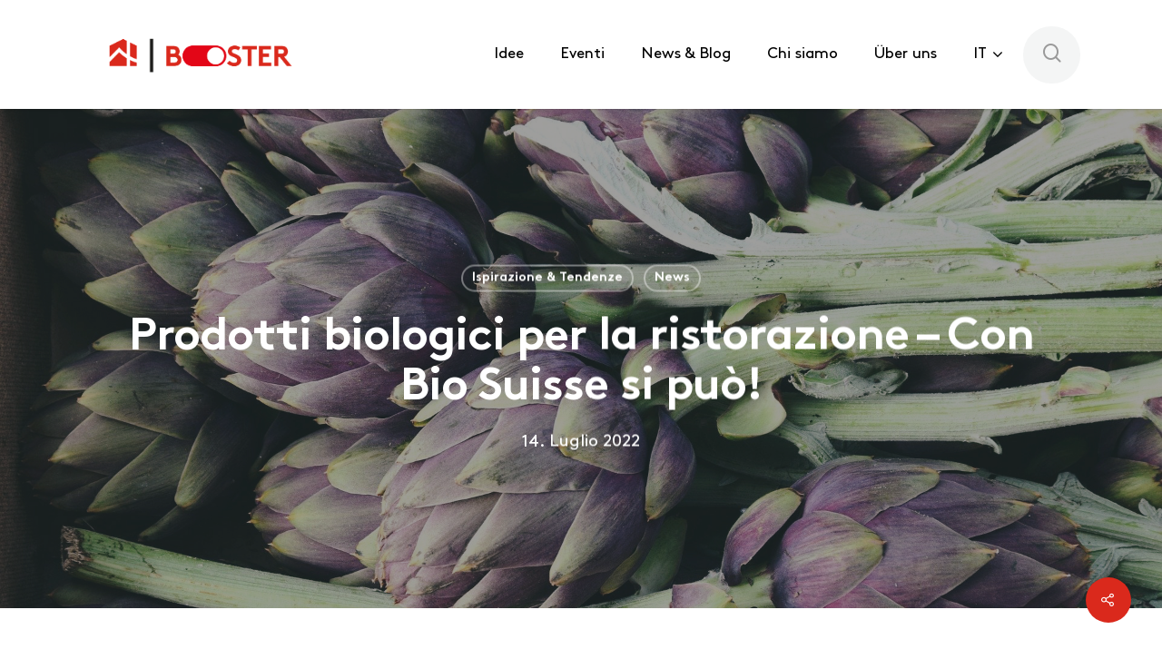

--- FILE ---
content_type: text/html; charset=UTF-8
request_url: https://www.hospitality-booster.swiss/it/prodotti-biologici-per-la-ristorazione-con-bio-buisse-si-puo/
body_size: 19989
content:
<!DOCTYPE html>

<html lang="it-IT" prefix="og: https://ogp.me/ns#" class="no-js">
<head>
	
	<meta charset="UTF-8">
	
	<meta name="viewport" content="width=device-width, initial-scale=1, maximum-scale=1, user-scalable=0" />
<!-- Ottimizzazione per i motori di ricerca di Rank Math - https://rankmath.com/ -->
<title>Prodotti biologici per la ristorazione – Con Bio Suisse si può! - Hospitality Booster</title>
<meta name="robots" content="index, follow, max-snippet:-1, max-video-preview:-1, max-image-preview:large"/>
<link rel="canonical" href="https://www.hospitality-booster.swiss/it/prodotti-biologici-per-la-ristorazione-con-bio-buisse-si-puo/" />
<meta property="og:locale" content="it_IT" />
<meta property="og:type" content="article" />
<meta property="og:title" content="Prodotti biologici per la ristorazione – Con Bio Suisse si può! - Hospitality Booster" />
<meta property="og:description" content="Bio Suisse sta cercando aziende per la fase pilota del lancio del suo nuovo label per la ristorazione. L’80% della popolazione svizzera acquista regolarmente prodotti biologici. In Svizzera, sono sinonimo..." />
<meta property="og:url" content="https://www.hospitality-booster.swiss/it/prodotti-biologici-per-la-ristorazione-con-bio-buisse-si-puo/" />
<meta property="og:site_name" content="Hospitality Booster" />
<meta property="article:publisher" content="https://www.facebook.com/hotelleriesuisse" />
<meta property="article:section" content="Ispirazione &amp; Tendenze" />
<meta property="og:image" content="https://www.hospitality-booster.swiss/wp-content/uploads/2022/06/HS_0739-5.jpg" />
<meta property="og:image:secure_url" content="https://www.hospitality-booster.swiss/wp-content/uploads/2022/06/HS_0739-5.jpg" />
<meta property="og:image:width" content="1920" />
<meta property="og:image:height" content="1018" />
<meta property="og:image:alt" content="Prodotti biologici per la ristorazione – Con Bio Suisse si può!" />
<meta property="og:image:type" content="image/jpeg" />
<meta property="article:published_time" content="2022-07-14T10:38:31+02:00" />
<meta name="twitter:card" content="summary_large_image" />
<meta name="twitter:title" content="Prodotti biologici per la ristorazione – Con Bio Suisse si può! - Hospitality Booster" />
<meta name="twitter:description" content="Bio Suisse sta cercando aziende per la fase pilota del lancio del suo nuovo label per la ristorazione. L’80% della popolazione svizzera acquista regolarmente prodotti biologici. In Svizzera, sono sinonimo..." />
<meta name="twitter:site" content="@hs_politik" />
<meta name="twitter:creator" content="@hs_politik" />
<meta name="twitter:image" content="https://www.hospitality-booster.swiss/wp-content/uploads/2022/06/HS_0739-5.jpg" />
<meta name="twitter:label1" content="Scritto da" />
<meta name="twitter:data1" content="Karthik" />
<meta name="twitter:label2" content="Tempo di lettura" />
<meta name="twitter:data2" content="Meno di un minuto" />
<script type="application/ld+json" class="rank-math-schema">{"@context":"https://schema.org","@graph":[{"@type":["Consortium","Organization"],"@id":"https://www.hospitality-booster.swiss/it/#organization/","name":"HotellerieSuisse","url":"https://www.hospitality-booster.swiss/it/","sameAs":["https://www.facebook.com/hotelleriesuisse","https://twitter.com/hs_politik"]},{"@type":"WebSite","@id":"https://www.hospitality-booster.swiss/it/#website/","url":"https://www.hospitality-booster.swiss/it/","name":"HotellerieSuisse","publisher":{"@id":"https://www.hospitality-booster.swiss/it/#organization/"},"inLanguage":"it-IT"},{"@type":"ImageObject","@id":"https://www.hospitality-booster.swiss/wp-content/uploads/2022/06/HS_0739-5.jpg","url":"https://www.hospitality-booster.swiss/wp-content/uploads/2022/06/HS_0739-5.jpg","width":"1920","height":"1018","inLanguage":"it-IT"},{"@type":"WebPage","@id":"https://www.hospitality-booster.swiss/it/prodotti-biologici-per-la-ristorazione-con-bio-buisse-si-puo/#webpage","url":"https://www.hospitality-booster.swiss/it/prodotti-biologici-per-la-ristorazione-con-bio-buisse-si-puo/","name":"Prodotti biologici per la ristorazione \u2013 Con Bio Suisse si pu\u00f2! - Hospitality Booster","datePublished":"2022-07-14T10:38:31+02:00","dateModified":"2022-07-14T10:38:31+02:00","isPartOf":{"@id":"https://www.hospitality-booster.swiss/it/#website/"},"primaryImageOfPage":{"@id":"https://www.hospitality-booster.swiss/wp-content/uploads/2022/06/HS_0739-5.jpg"},"inLanguage":"it-IT"},{"@type":"Person","@id":"https://www.hospitality-booster.swiss/it/prodotti-biologici-per-la-ristorazione-con-bio-buisse-si-puo/#author","name":"Karthik","image":{"@type":"ImageObject","@id":"https://secure.gravatar.com/avatar/90455fd2dc3eafc87e502a454692b1264f552ad1e8c3dc03f626daff137fd6ec?s=96&amp;d=mm&amp;r=g","url":"https://secure.gravatar.com/avatar/90455fd2dc3eafc87e502a454692b1264f552ad1e8c3dc03f626daff137fd6ec?s=96&amp;d=mm&amp;r=g","caption":"Karthik","inLanguage":"it-IT"},"worksFor":{"@id":"https://www.hospitality-booster.swiss/it/#organization/"}},{"@type":"BlogPosting","headline":"Prodotti biologici per la ristorazione \u2013 Con Bio Suisse si pu\u00f2! - Hospitality Booster","datePublished":"2022-07-14T10:38:31+02:00","dateModified":"2022-07-14T10:38:31+02:00","author":{"@id":"https://www.hospitality-booster.swiss/it/prodotti-biologici-per-la-ristorazione-con-bio-buisse-si-puo/#author","name":"Karthik"},"publisher":{"@id":"https://www.hospitality-booster.swiss/it/#organization/"},"description":"Bio Suisse sta cercando aziende per la fase pilota del lancio del suo nuovo label per la ristorazione.","name":"Prodotti biologici per la ristorazione \u2013 Con Bio Suisse si pu\u00f2! - Hospitality Booster","@id":"https://www.hospitality-booster.swiss/it/prodotti-biologici-per-la-ristorazione-con-bio-buisse-si-puo/#richSnippet","isPartOf":{"@id":"https://www.hospitality-booster.swiss/it/prodotti-biologici-per-la-ristorazione-con-bio-buisse-si-puo/#webpage"},"image":{"@id":"https://www.hospitality-booster.swiss/wp-content/uploads/2022/06/HS_0739-5.jpg"},"inLanguage":"it-IT","mainEntityOfPage":{"@id":"https://www.hospitality-booster.swiss/it/prodotti-biologici-per-la-ristorazione-con-bio-buisse-si-puo/#webpage"}}]}</script>
<!-- /Rank Math WordPress SEO plugin -->

<link rel='dns-prefetch' href='//fonts.googleapis.com' />
<link rel="alternate" type="application/rss+xml" title="Hospitality Booster &raquo; Feed" href="https://www.hospitality-booster.swiss/it/feed/" />
<link rel="alternate" type="application/rss+xml" title="Hospitality Booster &raquo; Feed dei commenti" href="https://www.hospitality-booster.swiss/it/comments/feed/" />
<link rel="alternate" type="application/rss+xml" title="Hospitality Booster &raquo; Prodotti biologici per la ristorazione – Con Bio Suisse si può! Feed dei commenti" href="https://www.hospitality-booster.swiss/it/prodotti-biologici-per-la-ristorazione-con-bio-buisse-si-puo/feed/" />
<link rel="alternate" title="oEmbed (JSON)" type="application/json+oembed" href="https://www.hospitality-booster.swiss/it/wp-json/oembed/1.0/embed?url=https%3A%2F%2Fwww.hospitality-booster.swiss%2Fit%2Fprodotti-biologici-per-la-ristorazione-con-bio-buisse-si-puo%2F" />
<link rel="alternate" title="oEmbed (XML)" type="text/xml+oembed" href="https://www.hospitality-booster.swiss/it/wp-json/oembed/1.0/embed?url=https%3A%2F%2Fwww.hospitality-booster.swiss%2Fit%2Fprodotti-biologici-per-la-ristorazione-con-bio-buisse-si-puo%2F&#038;format=xml" />
<style id='wp-img-auto-sizes-contain-inline-css' type='text/css'>
img:is([sizes=auto i],[sizes^="auto," i]){contain-intrinsic-size:3000px 1500px}
/*# sourceURL=wp-img-auto-sizes-contain-inline-css */
</style>
<link rel='stylesheet' id='flick-css' href='https://www.hospitality-booster.swiss/wp-content/plugins/mailchimp/assets/css/flick/flick.css?ver=1.7.0' type='text/css' media='all' />
<link rel='stylesheet' id='mailchimp_sf_main_css-css' href='https://www.hospitality-booster.swiss/it/?mcsf_action=main_css&#038;ver=1.7.0' type='text/css' media='all' />
<link rel='stylesheet' id='vc_boosterbox_style-css' href='https://www.hospitality-booster.swiss/wp-content/plugins/wpb-booster/wpb-addons/booster-box/css/style.css?ver=6.9' type='text/css' media='all' />
<link rel='stylesheet' id='vc_boosterteam_style-css' href='https://www.hospitality-booster.swiss/wp-content/plugins/wpb-booster/wpb-addons/booster-team/css/style.css?ver=6.9' type='text/css' media='all' />
<link rel='stylesheet' id='vc_boosteraudio_style-css' href='https://www.hospitality-booster.swiss/wp-content/plugins/wpb-booster/wpb-addons/booster-audio/css/style.css?ver=6.9' type='text/css' media='all' />
<link rel='stylesheet' id='vc_boosterheader_style-css' href='https://www.hospitality-booster.swiss/wp-content/plugins/wpb-booster/wpb-addons/booster-header/css/style.css?ver=6.9' type='text/css' media='all' />
<link rel='stylesheet' id='vc_boostersixbox_style-css' href='https://www.hospitality-booster.swiss/wp-content/plugins/wpb-booster/wpb-addons/booster-sixbox/css/style.css?ver=6.9' type='text/css' media='all' />
<link rel='stylesheet' id='vc_boostersixbox_slick_style-css' href='https://www.hospitality-booster.swiss/wp-content/plugins/wpb-booster/script/slick/slick.css?ver=6.9' type='text/css' media='all' />
<link rel='stylesheet' id='vc_boosterillumap_style-css' href='https://www.hospitality-booster.swiss/wp-content/plugins/wpb-booster/wpb-addons/booster-illumap/css/style.css?ver=6.9' type='text/css' media='all' />
<link rel='stylesheet' id='vc_boosterIlluitem_style-css' href='https://www.hospitality-booster.swiss/wp-content/plugins/wpb-booster/wpb-addons/booster-illumap/css/style.css?ver=6.9' type='text/css' media='all' />
<link rel='stylesheet' id='vc_boosterslider_style-css' href='https://www.hospitality-booster.swiss/wp-content/plugins/wpb-booster/wpb-addons/booster-slider/css/style.css?ver=6.9' type='text/css' media='all' />
<link rel='stylesheet' id='vc_booster7steps_style-css' href='https://www.hospitality-booster.swiss/wp-content/plugins/wpb-booster/wpb-addons/booster-7steps/css/style.css?ver=6.9' type='text/css' media='all' />
<link rel='stylesheet' id='vc_boosterblogcarousel_style-css' href='https://www.hospitality-booster.swiss/wp-content/plugins/wpb-booster/wpb-addons/booster-blog-carousel/css/style.css?ver=6.9' type='text/css' media='all' />
<link rel='stylesheet' id='vc_boostercontentseparator_style-css' href='https://www.hospitality-booster.swiss/wp-content/plugins/wpb-booster/wpb-addons/booster-content-separator/css/style.css?ver=6.9' type='text/css' media='all' />
<style id='wp-emoji-styles-inline-css' type='text/css'>

	img.wp-smiley, img.emoji {
		display: inline !important;
		border: none !important;
		box-shadow: none !important;
		height: 1em !important;
		width: 1em !important;
		margin: 0 0.07em !important;
		vertical-align: -0.1em !important;
		background: none !important;
		padding: 0 !important;
	}
/*# sourceURL=wp-emoji-styles-inline-css */
</style>
<link rel='stylesheet' id='wp-block-library-css' href='https://www.hospitality-booster.swiss/wp-includes/css/dist/block-library/style.min.css?ver=6.9' type='text/css' media='all' />
<style id='wp-block-social-links-inline-css' type='text/css'>
.wp-block-social-links{background:none;box-sizing:border-box;margin-left:0;padding-left:0;padding-right:0;text-indent:0}.wp-block-social-links .wp-social-link a,.wp-block-social-links .wp-social-link a:hover{border-bottom:0;box-shadow:none;text-decoration:none}.wp-block-social-links .wp-social-link svg{height:1em;width:1em}.wp-block-social-links .wp-social-link span:not(.screen-reader-text){font-size:.65em;margin-left:.5em;margin-right:.5em}.wp-block-social-links.has-small-icon-size{font-size:16px}.wp-block-social-links,.wp-block-social-links.has-normal-icon-size{font-size:24px}.wp-block-social-links.has-large-icon-size{font-size:36px}.wp-block-social-links.has-huge-icon-size{font-size:48px}.wp-block-social-links.aligncenter{display:flex;justify-content:center}.wp-block-social-links.alignright{justify-content:flex-end}.wp-block-social-link{border-radius:9999px;display:block}@media not (prefers-reduced-motion){.wp-block-social-link{transition:transform .1s ease}}.wp-block-social-link{height:auto}.wp-block-social-link a{align-items:center;display:flex;line-height:0}.wp-block-social-link:hover{transform:scale(1.1)}.wp-block-social-links .wp-block-social-link.wp-social-link{display:inline-block;margin:0;padding:0}.wp-block-social-links .wp-block-social-link.wp-social-link .wp-block-social-link-anchor,.wp-block-social-links .wp-block-social-link.wp-social-link .wp-block-social-link-anchor svg,.wp-block-social-links .wp-block-social-link.wp-social-link .wp-block-social-link-anchor:active,.wp-block-social-links .wp-block-social-link.wp-social-link .wp-block-social-link-anchor:hover,.wp-block-social-links .wp-block-social-link.wp-social-link .wp-block-social-link-anchor:visited{color:currentColor;fill:currentColor}:where(.wp-block-social-links:not(.is-style-logos-only)) .wp-social-link{background-color:#f0f0f0;color:#444}:where(.wp-block-social-links:not(.is-style-logos-only)) .wp-social-link-amazon{background-color:#f90;color:#fff}:where(.wp-block-social-links:not(.is-style-logos-only)) .wp-social-link-bandcamp{background-color:#1ea0c3;color:#fff}:where(.wp-block-social-links:not(.is-style-logos-only)) .wp-social-link-behance{background-color:#0757fe;color:#fff}:where(.wp-block-social-links:not(.is-style-logos-only)) .wp-social-link-bluesky{background-color:#0a7aff;color:#fff}:where(.wp-block-social-links:not(.is-style-logos-only)) .wp-social-link-codepen{background-color:#1e1f26;color:#fff}:where(.wp-block-social-links:not(.is-style-logos-only)) .wp-social-link-deviantart{background-color:#02e49b;color:#fff}:where(.wp-block-social-links:not(.is-style-logos-only)) .wp-social-link-discord{background-color:#5865f2;color:#fff}:where(.wp-block-social-links:not(.is-style-logos-only)) .wp-social-link-dribbble{background-color:#e94c89;color:#fff}:where(.wp-block-social-links:not(.is-style-logos-only)) .wp-social-link-dropbox{background-color:#4280ff;color:#fff}:where(.wp-block-social-links:not(.is-style-logos-only)) .wp-social-link-etsy{background-color:#f45800;color:#fff}:where(.wp-block-social-links:not(.is-style-logos-only)) .wp-social-link-facebook{background-color:#0866ff;color:#fff}:where(.wp-block-social-links:not(.is-style-logos-only)) .wp-social-link-fivehundredpx{background-color:#000;color:#fff}:where(.wp-block-social-links:not(.is-style-logos-only)) .wp-social-link-flickr{background-color:#0461dd;color:#fff}:where(.wp-block-social-links:not(.is-style-logos-only)) .wp-social-link-foursquare{background-color:#e65678;color:#fff}:where(.wp-block-social-links:not(.is-style-logos-only)) .wp-social-link-github{background-color:#24292d;color:#fff}:where(.wp-block-social-links:not(.is-style-logos-only)) .wp-social-link-goodreads{background-color:#eceadd;color:#382110}:where(.wp-block-social-links:not(.is-style-logos-only)) .wp-social-link-google{background-color:#ea4434;color:#fff}:where(.wp-block-social-links:not(.is-style-logos-only)) .wp-social-link-gravatar{background-color:#1d4fc4;color:#fff}:where(.wp-block-social-links:not(.is-style-logos-only)) .wp-social-link-instagram{background-color:#f00075;color:#fff}:where(.wp-block-social-links:not(.is-style-logos-only)) .wp-social-link-lastfm{background-color:#e21b24;color:#fff}:where(.wp-block-social-links:not(.is-style-logos-only)) .wp-social-link-linkedin{background-color:#0d66c2;color:#fff}:where(.wp-block-social-links:not(.is-style-logos-only)) .wp-social-link-mastodon{background-color:#3288d4;color:#fff}:where(.wp-block-social-links:not(.is-style-logos-only)) .wp-social-link-medium{background-color:#000;color:#fff}:where(.wp-block-social-links:not(.is-style-logos-only)) .wp-social-link-meetup{background-color:#f6405f;color:#fff}:where(.wp-block-social-links:not(.is-style-logos-only)) .wp-social-link-patreon{background-color:#000;color:#fff}:where(.wp-block-social-links:not(.is-style-logos-only)) .wp-social-link-pinterest{background-color:#e60122;color:#fff}:where(.wp-block-social-links:not(.is-style-logos-only)) .wp-social-link-pocket{background-color:#ef4155;color:#fff}:where(.wp-block-social-links:not(.is-style-logos-only)) .wp-social-link-reddit{background-color:#ff4500;color:#fff}:where(.wp-block-social-links:not(.is-style-logos-only)) .wp-social-link-skype{background-color:#0478d7;color:#fff}:where(.wp-block-social-links:not(.is-style-logos-only)) .wp-social-link-snapchat{background-color:#fefc00;color:#fff;stroke:#000}:where(.wp-block-social-links:not(.is-style-logos-only)) .wp-social-link-soundcloud{background-color:#ff5600;color:#fff}:where(.wp-block-social-links:not(.is-style-logos-only)) .wp-social-link-spotify{background-color:#1bd760;color:#fff}:where(.wp-block-social-links:not(.is-style-logos-only)) .wp-social-link-telegram{background-color:#2aabee;color:#fff}:where(.wp-block-social-links:not(.is-style-logos-only)) .wp-social-link-threads{background-color:#000;color:#fff}:where(.wp-block-social-links:not(.is-style-logos-only)) .wp-social-link-tiktok{background-color:#000;color:#fff}:where(.wp-block-social-links:not(.is-style-logos-only)) .wp-social-link-tumblr{background-color:#011835;color:#fff}:where(.wp-block-social-links:not(.is-style-logos-only)) .wp-social-link-twitch{background-color:#6440a4;color:#fff}:where(.wp-block-social-links:not(.is-style-logos-only)) .wp-social-link-twitter{background-color:#1da1f2;color:#fff}:where(.wp-block-social-links:not(.is-style-logos-only)) .wp-social-link-vimeo{background-color:#1eb7ea;color:#fff}:where(.wp-block-social-links:not(.is-style-logos-only)) .wp-social-link-vk{background-color:#4680c2;color:#fff}:where(.wp-block-social-links:not(.is-style-logos-only)) .wp-social-link-wordpress{background-color:#3499cd;color:#fff}:where(.wp-block-social-links:not(.is-style-logos-only)) .wp-social-link-whatsapp{background-color:#25d366;color:#fff}:where(.wp-block-social-links:not(.is-style-logos-only)) .wp-social-link-x{background-color:#000;color:#fff}:where(.wp-block-social-links:not(.is-style-logos-only)) .wp-social-link-yelp{background-color:#d32422;color:#fff}:where(.wp-block-social-links:not(.is-style-logos-only)) .wp-social-link-youtube{background-color:red;color:#fff}:where(.wp-block-social-links.is-style-logos-only) .wp-social-link{background:none}:where(.wp-block-social-links.is-style-logos-only) .wp-social-link svg{height:1.25em;width:1.25em}:where(.wp-block-social-links.is-style-logos-only) .wp-social-link-amazon{color:#f90}:where(.wp-block-social-links.is-style-logos-only) .wp-social-link-bandcamp{color:#1ea0c3}:where(.wp-block-social-links.is-style-logos-only) .wp-social-link-behance{color:#0757fe}:where(.wp-block-social-links.is-style-logos-only) .wp-social-link-bluesky{color:#0a7aff}:where(.wp-block-social-links.is-style-logos-only) .wp-social-link-codepen{color:#1e1f26}:where(.wp-block-social-links.is-style-logos-only) .wp-social-link-deviantart{color:#02e49b}:where(.wp-block-social-links.is-style-logos-only) .wp-social-link-discord{color:#5865f2}:where(.wp-block-social-links.is-style-logos-only) .wp-social-link-dribbble{color:#e94c89}:where(.wp-block-social-links.is-style-logos-only) .wp-social-link-dropbox{color:#4280ff}:where(.wp-block-social-links.is-style-logos-only) .wp-social-link-etsy{color:#f45800}:where(.wp-block-social-links.is-style-logos-only) .wp-social-link-facebook{color:#0866ff}:where(.wp-block-social-links.is-style-logos-only) .wp-social-link-fivehundredpx{color:#000}:where(.wp-block-social-links.is-style-logos-only) .wp-social-link-flickr{color:#0461dd}:where(.wp-block-social-links.is-style-logos-only) .wp-social-link-foursquare{color:#e65678}:where(.wp-block-social-links.is-style-logos-only) .wp-social-link-github{color:#24292d}:where(.wp-block-social-links.is-style-logos-only) .wp-social-link-goodreads{color:#382110}:where(.wp-block-social-links.is-style-logos-only) .wp-social-link-google{color:#ea4434}:where(.wp-block-social-links.is-style-logos-only) .wp-social-link-gravatar{color:#1d4fc4}:where(.wp-block-social-links.is-style-logos-only) .wp-social-link-instagram{color:#f00075}:where(.wp-block-social-links.is-style-logos-only) .wp-social-link-lastfm{color:#e21b24}:where(.wp-block-social-links.is-style-logos-only) .wp-social-link-linkedin{color:#0d66c2}:where(.wp-block-social-links.is-style-logos-only) .wp-social-link-mastodon{color:#3288d4}:where(.wp-block-social-links.is-style-logos-only) .wp-social-link-medium{color:#000}:where(.wp-block-social-links.is-style-logos-only) .wp-social-link-meetup{color:#f6405f}:where(.wp-block-social-links.is-style-logos-only) .wp-social-link-patreon{color:#000}:where(.wp-block-social-links.is-style-logos-only) .wp-social-link-pinterest{color:#e60122}:where(.wp-block-social-links.is-style-logos-only) .wp-social-link-pocket{color:#ef4155}:where(.wp-block-social-links.is-style-logos-only) .wp-social-link-reddit{color:#ff4500}:where(.wp-block-social-links.is-style-logos-only) .wp-social-link-skype{color:#0478d7}:where(.wp-block-social-links.is-style-logos-only) .wp-social-link-snapchat{color:#fff;stroke:#000}:where(.wp-block-social-links.is-style-logos-only) .wp-social-link-soundcloud{color:#ff5600}:where(.wp-block-social-links.is-style-logos-only) .wp-social-link-spotify{color:#1bd760}:where(.wp-block-social-links.is-style-logos-only) .wp-social-link-telegram{color:#2aabee}:where(.wp-block-social-links.is-style-logos-only) .wp-social-link-threads{color:#000}:where(.wp-block-social-links.is-style-logos-only) .wp-social-link-tiktok{color:#000}:where(.wp-block-social-links.is-style-logos-only) .wp-social-link-tumblr{color:#011835}:where(.wp-block-social-links.is-style-logos-only) .wp-social-link-twitch{color:#6440a4}:where(.wp-block-social-links.is-style-logos-only) .wp-social-link-twitter{color:#1da1f2}:where(.wp-block-social-links.is-style-logos-only) .wp-social-link-vimeo{color:#1eb7ea}:where(.wp-block-social-links.is-style-logos-only) .wp-social-link-vk{color:#4680c2}:where(.wp-block-social-links.is-style-logos-only) .wp-social-link-whatsapp{color:#25d366}:where(.wp-block-social-links.is-style-logos-only) .wp-social-link-wordpress{color:#3499cd}:where(.wp-block-social-links.is-style-logos-only) .wp-social-link-x{color:#000}:where(.wp-block-social-links.is-style-logos-only) .wp-social-link-yelp{color:#d32422}:where(.wp-block-social-links.is-style-logos-only) .wp-social-link-youtube{color:red}.wp-block-social-links.is-style-pill-shape .wp-social-link{width:auto}:root :where(.wp-block-social-links .wp-social-link a){padding:.25em}:root :where(.wp-block-social-links.is-style-logos-only .wp-social-link a){padding:0}:root :where(.wp-block-social-links.is-style-pill-shape .wp-social-link a){padding-left:.6666666667em;padding-right:.6666666667em}.wp-block-social-links:not(.has-icon-color):not(.has-icon-background-color) .wp-social-link-snapchat .wp-block-social-link-label{color:#000}
/*# sourceURL=https://www.hospitality-booster.swiss/wp-includes/blocks/social-links/style.min.css */
</style>
<style id='global-styles-inline-css' type='text/css'>
:root{--wp--preset--aspect-ratio--square: 1;--wp--preset--aspect-ratio--4-3: 4/3;--wp--preset--aspect-ratio--3-4: 3/4;--wp--preset--aspect-ratio--3-2: 3/2;--wp--preset--aspect-ratio--2-3: 2/3;--wp--preset--aspect-ratio--16-9: 16/9;--wp--preset--aspect-ratio--9-16: 9/16;--wp--preset--color--black: #000000;--wp--preset--color--cyan-bluish-gray: #abb8c3;--wp--preset--color--white: #ffffff;--wp--preset--color--pale-pink: #f78da7;--wp--preset--color--vivid-red: #cf2e2e;--wp--preset--color--luminous-vivid-orange: #ff6900;--wp--preset--color--luminous-vivid-amber: #fcb900;--wp--preset--color--light-green-cyan: #7bdcb5;--wp--preset--color--vivid-green-cyan: #00d084;--wp--preset--color--pale-cyan-blue: #8ed1fc;--wp--preset--color--vivid-cyan-blue: #0693e3;--wp--preset--color--vivid-purple: #9b51e0;--wp--preset--gradient--vivid-cyan-blue-to-vivid-purple: linear-gradient(135deg,rgb(6,147,227) 0%,rgb(155,81,224) 100%);--wp--preset--gradient--light-green-cyan-to-vivid-green-cyan: linear-gradient(135deg,rgb(122,220,180) 0%,rgb(0,208,130) 100%);--wp--preset--gradient--luminous-vivid-amber-to-luminous-vivid-orange: linear-gradient(135deg,rgb(252,185,0) 0%,rgb(255,105,0) 100%);--wp--preset--gradient--luminous-vivid-orange-to-vivid-red: linear-gradient(135deg,rgb(255,105,0) 0%,rgb(207,46,46) 100%);--wp--preset--gradient--very-light-gray-to-cyan-bluish-gray: linear-gradient(135deg,rgb(238,238,238) 0%,rgb(169,184,195) 100%);--wp--preset--gradient--cool-to-warm-spectrum: linear-gradient(135deg,rgb(74,234,220) 0%,rgb(151,120,209) 20%,rgb(207,42,186) 40%,rgb(238,44,130) 60%,rgb(251,105,98) 80%,rgb(254,248,76) 100%);--wp--preset--gradient--blush-light-purple: linear-gradient(135deg,rgb(255,206,236) 0%,rgb(152,150,240) 100%);--wp--preset--gradient--blush-bordeaux: linear-gradient(135deg,rgb(254,205,165) 0%,rgb(254,45,45) 50%,rgb(107,0,62) 100%);--wp--preset--gradient--luminous-dusk: linear-gradient(135deg,rgb(255,203,112) 0%,rgb(199,81,192) 50%,rgb(65,88,208) 100%);--wp--preset--gradient--pale-ocean: linear-gradient(135deg,rgb(255,245,203) 0%,rgb(182,227,212) 50%,rgb(51,167,181) 100%);--wp--preset--gradient--electric-grass: linear-gradient(135deg,rgb(202,248,128) 0%,rgb(113,206,126) 100%);--wp--preset--gradient--midnight: linear-gradient(135deg,rgb(2,3,129) 0%,rgb(40,116,252) 100%);--wp--preset--font-size--small: 13px;--wp--preset--font-size--medium: 20px;--wp--preset--font-size--large: 36px;--wp--preset--font-size--x-large: 42px;--wp--preset--spacing--20: 0.44rem;--wp--preset--spacing--30: 0.67rem;--wp--preset--spacing--40: 1rem;--wp--preset--spacing--50: 1.5rem;--wp--preset--spacing--60: 2.25rem;--wp--preset--spacing--70: 3.38rem;--wp--preset--spacing--80: 5.06rem;--wp--preset--shadow--natural: 6px 6px 9px rgba(0, 0, 0, 0.2);--wp--preset--shadow--deep: 12px 12px 50px rgba(0, 0, 0, 0.4);--wp--preset--shadow--sharp: 6px 6px 0px rgba(0, 0, 0, 0.2);--wp--preset--shadow--outlined: 6px 6px 0px -3px rgb(255, 255, 255), 6px 6px rgb(0, 0, 0);--wp--preset--shadow--crisp: 6px 6px 0px rgb(0, 0, 0);}:where(.is-layout-flex){gap: 0.5em;}:where(.is-layout-grid){gap: 0.5em;}body .is-layout-flex{display: flex;}.is-layout-flex{flex-wrap: wrap;align-items: center;}.is-layout-flex > :is(*, div){margin: 0;}body .is-layout-grid{display: grid;}.is-layout-grid > :is(*, div){margin: 0;}:where(.wp-block-columns.is-layout-flex){gap: 2em;}:where(.wp-block-columns.is-layout-grid){gap: 2em;}:where(.wp-block-post-template.is-layout-flex){gap: 1.25em;}:where(.wp-block-post-template.is-layout-grid){gap: 1.25em;}.has-black-color{color: var(--wp--preset--color--black) !important;}.has-cyan-bluish-gray-color{color: var(--wp--preset--color--cyan-bluish-gray) !important;}.has-white-color{color: var(--wp--preset--color--white) !important;}.has-pale-pink-color{color: var(--wp--preset--color--pale-pink) !important;}.has-vivid-red-color{color: var(--wp--preset--color--vivid-red) !important;}.has-luminous-vivid-orange-color{color: var(--wp--preset--color--luminous-vivid-orange) !important;}.has-luminous-vivid-amber-color{color: var(--wp--preset--color--luminous-vivid-amber) !important;}.has-light-green-cyan-color{color: var(--wp--preset--color--light-green-cyan) !important;}.has-vivid-green-cyan-color{color: var(--wp--preset--color--vivid-green-cyan) !important;}.has-pale-cyan-blue-color{color: var(--wp--preset--color--pale-cyan-blue) !important;}.has-vivid-cyan-blue-color{color: var(--wp--preset--color--vivid-cyan-blue) !important;}.has-vivid-purple-color{color: var(--wp--preset--color--vivid-purple) !important;}.has-black-background-color{background-color: var(--wp--preset--color--black) !important;}.has-cyan-bluish-gray-background-color{background-color: var(--wp--preset--color--cyan-bluish-gray) !important;}.has-white-background-color{background-color: var(--wp--preset--color--white) !important;}.has-pale-pink-background-color{background-color: var(--wp--preset--color--pale-pink) !important;}.has-vivid-red-background-color{background-color: var(--wp--preset--color--vivid-red) !important;}.has-luminous-vivid-orange-background-color{background-color: var(--wp--preset--color--luminous-vivid-orange) !important;}.has-luminous-vivid-amber-background-color{background-color: var(--wp--preset--color--luminous-vivid-amber) !important;}.has-light-green-cyan-background-color{background-color: var(--wp--preset--color--light-green-cyan) !important;}.has-vivid-green-cyan-background-color{background-color: var(--wp--preset--color--vivid-green-cyan) !important;}.has-pale-cyan-blue-background-color{background-color: var(--wp--preset--color--pale-cyan-blue) !important;}.has-vivid-cyan-blue-background-color{background-color: var(--wp--preset--color--vivid-cyan-blue) !important;}.has-vivid-purple-background-color{background-color: var(--wp--preset--color--vivid-purple) !important;}.has-black-border-color{border-color: var(--wp--preset--color--black) !important;}.has-cyan-bluish-gray-border-color{border-color: var(--wp--preset--color--cyan-bluish-gray) !important;}.has-white-border-color{border-color: var(--wp--preset--color--white) !important;}.has-pale-pink-border-color{border-color: var(--wp--preset--color--pale-pink) !important;}.has-vivid-red-border-color{border-color: var(--wp--preset--color--vivid-red) !important;}.has-luminous-vivid-orange-border-color{border-color: var(--wp--preset--color--luminous-vivid-orange) !important;}.has-luminous-vivid-amber-border-color{border-color: var(--wp--preset--color--luminous-vivid-amber) !important;}.has-light-green-cyan-border-color{border-color: var(--wp--preset--color--light-green-cyan) !important;}.has-vivid-green-cyan-border-color{border-color: var(--wp--preset--color--vivid-green-cyan) !important;}.has-pale-cyan-blue-border-color{border-color: var(--wp--preset--color--pale-cyan-blue) !important;}.has-vivid-cyan-blue-border-color{border-color: var(--wp--preset--color--vivid-cyan-blue) !important;}.has-vivid-purple-border-color{border-color: var(--wp--preset--color--vivid-purple) !important;}.has-vivid-cyan-blue-to-vivid-purple-gradient-background{background: var(--wp--preset--gradient--vivid-cyan-blue-to-vivid-purple) !important;}.has-light-green-cyan-to-vivid-green-cyan-gradient-background{background: var(--wp--preset--gradient--light-green-cyan-to-vivid-green-cyan) !important;}.has-luminous-vivid-amber-to-luminous-vivid-orange-gradient-background{background: var(--wp--preset--gradient--luminous-vivid-amber-to-luminous-vivid-orange) !important;}.has-luminous-vivid-orange-to-vivid-red-gradient-background{background: var(--wp--preset--gradient--luminous-vivid-orange-to-vivid-red) !important;}.has-very-light-gray-to-cyan-bluish-gray-gradient-background{background: var(--wp--preset--gradient--very-light-gray-to-cyan-bluish-gray) !important;}.has-cool-to-warm-spectrum-gradient-background{background: var(--wp--preset--gradient--cool-to-warm-spectrum) !important;}.has-blush-light-purple-gradient-background{background: var(--wp--preset--gradient--blush-light-purple) !important;}.has-blush-bordeaux-gradient-background{background: var(--wp--preset--gradient--blush-bordeaux) !important;}.has-luminous-dusk-gradient-background{background: var(--wp--preset--gradient--luminous-dusk) !important;}.has-pale-ocean-gradient-background{background: var(--wp--preset--gradient--pale-ocean) !important;}.has-electric-grass-gradient-background{background: var(--wp--preset--gradient--electric-grass) !important;}.has-midnight-gradient-background{background: var(--wp--preset--gradient--midnight) !important;}.has-small-font-size{font-size: var(--wp--preset--font-size--small) !important;}.has-medium-font-size{font-size: var(--wp--preset--font-size--medium) !important;}.has-large-font-size{font-size: var(--wp--preset--font-size--large) !important;}.has-x-large-font-size{font-size: var(--wp--preset--font-size--x-large) !important;}
/*# sourceURL=global-styles-inline-css */
</style>

<style id='classic-theme-styles-inline-css' type='text/css'>
/*! This file is auto-generated */
.wp-block-button__link{color:#fff;background-color:#32373c;border-radius:9999px;box-shadow:none;text-decoration:none;padding:calc(.667em + 2px) calc(1.333em + 2px);font-size:1.125em}.wp-block-file__button{background:#32373c;color:#fff;text-decoration:none}
/*# sourceURL=/wp-includes/css/classic-themes.min.css */
</style>
<link rel='stylesheet' id='contact-form-7-css' href='https://www.hospitality-booster.swiss/wp-content/plugins/contact-form-7/includes/css/styles.css?ver=5.8.4' type='text/css' media='all' />
<link rel='stylesheet' id='esg-plugin-settings-css' href='https://www.hospitality-booster.swiss/wp-content/plugins/essential-grid/public/assets/css/settings.css?ver=3.0.17.1' type='text/css' media='all' />
<link rel='stylesheet' id='tp-fontello-css' href='https://www.hospitality-booster.swiss/wp-content/plugins/essential-grid/public/assets/font/fontello/css/fontello.css?ver=3.0.17.1' type='text/css' media='all' />
<link rel='stylesheet' id='salient-social-css' href='https://www.hospitality-booster.swiss/wp-content/plugins/salient-social/css/style.css?ver=1.1' type='text/css' media='all' />
<style id='salient-social-inline-css' type='text/css'>

  .sharing-default-minimal .nectar-love.loved,
  body .nectar-social[data-color-override="override"].fixed > a:before, 
  body .nectar-social[data-color-override="override"].fixed .nectar-social-inner a,
  .sharing-default-minimal .nectar-social[data-color-override="override"] .nectar-social-inner a:hover {
    background-color: #da291c;
  }
  .nectar-social.hover .nectar-love.loved,
  .nectar-social.hover > .nectar-love-button a:hover,
  .nectar-social[data-color-override="override"].hover > div a:hover,
  #single-below-header .nectar-social[data-color-override="override"].hover > div a:hover,
  .nectar-social[data-color-override="override"].hover .share-btn:hover,
  .sharing-default-minimal .nectar-social[data-color-override="override"] .nectar-social-inner a {
    border-color: #da291c;
  }
  #single-below-header .nectar-social.hover .nectar-love.loved i,
  #single-below-header .nectar-social.hover[data-color-override="override"] a:hover,
  #single-below-header .nectar-social.hover[data-color-override="override"] a:hover i,
  #single-below-header .nectar-social.hover .nectar-love-button a:hover i,
  .nectar-love:hover i,
  .hover .nectar-love:hover .total_loves,
  .nectar-love.loved i,
  .nectar-social.hover .nectar-love.loved .total_loves,
  .nectar-social.hover .share-btn:hover, 
  .nectar-social[data-color-override="override"].hover .nectar-social-inner a:hover,
  .nectar-social[data-color-override="override"].hover > div:hover span,
  .sharing-default-minimal .nectar-social[data-color-override="override"] .nectar-social-inner a:not(:hover) i,
  .sharing-default-minimal .nectar-social[data-color-override="override"] .nectar-social-inner a:not(:hover) {
    color: #da291c;
  }
/*# sourceURL=salient-social-inline-css */
</style>
<link rel='stylesheet' id='booster_directory_stylesheet-css' href='https://www.hospitality-booster.swiss/wp-content/plugins/wpb-booster/styling/booster-styling.css?ver=6.9' type='text/css' media='all' />
<link rel='stylesheet' id='wpml-menu-item-0-css' href='https://www.hospitality-booster.swiss/wp-content/plugins/sitepress-multilingual-cms/templates/language-switchers/menu-item/style.min.css?ver=1' type='text/css' media='all' />
<link rel='stylesheet' id='font-awesome-css' href='https://www.hospitality-booster.swiss/wp-content/themes/salient/css/font-awesome.min.css?ver=4.6.4' type='text/css' media='all' />
<link rel='stylesheet' id='salient-grid-system-css' href='https://www.hospitality-booster.swiss/wp-content/themes/salient/css/grid-system.css?ver=12.1.5' type='text/css' media='all' />
<link rel='stylesheet' id='main-styles-css' href='https://www.hospitality-booster.swiss/wp-content/themes/salient/css/style.css?ver=12.1.5' type='text/css' media='all' />
<link rel='stylesheet' id='nectar-single-styles-css' href='https://www.hospitality-booster.swiss/wp-content/themes/salient/css/single.css?ver=12.1.5' type='text/css' media='all' />
<link rel='stylesheet' id='fancyBox-css' href='https://www.hospitality-booster.swiss/wp-content/themes/salient/css/plugins/jquery.fancybox.css?ver=3.3.1' type='text/css' media='all' />
<link rel='stylesheet' id='nectar_default_font_open_sans-css' href='https://fonts.googleapis.com/css?family=Open+Sans%3A300%2C400%2C600%2C700&#038;subset=latin%2Clatin-ext' type='text/css' media='all' />
<link rel='stylesheet' id='responsive-css' href='https://www.hospitality-booster.swiss/wp-content/themes/salient/css/responsive.css?ver=12.1.5' type='text/css' media='all' />
<link rel='stylesheet' id='select2-css' href='https://www.hospitality-booster.swiss/wp-content/themes/salient/css/plugins/select2.css?ver=6.2' type='text/css' media='all' />
<link rel='stylesheet' id='salient-child-style-css' href='https://www.hospitality-booster.swiss/wp-content/themes/salient-child/style.css?ver=12.1.5' type='text/css' media='all' />
<link rel='stylesheet' id='skin-material-css' href='https://www.hospitality-booster.swiss/wp-content/themes/salient/css/skin-material.css?ver=12.1.5' type='text/css' media='all' />
<link rel='stylesheet' id='dynamic-css-css' href='https://www.hospitality-booster.swiss/wp-content/themes/salient/css/salient-dynamic-styles.css?ver=56289' type='text/css' media='all' />
<style id='dynamic-css-inline-css' type='text/css'>
#page-header-bg h1,#page-header-bg .subheader,.nectar-box-roll .overlaid-content h1,.nectar-box-roll .overlaid-content .subheader,#page-header-bg #portfolio-nav a i,body .section-title #portfolio-nav a:hover i,.page-header-no-bg h1,.page-header-no-bg span,#page-header-bg #portfolio-nav a i,#page-header-bg span,#page-header-bg #single-below-header a:hover,#page-header-bg #single-below-header a:focus,#page-header-bg.fullscreen-header .author-section a{color:#ffffff!important;}body #page-header-bg .pinterest-share i,body #page-header-bg .facebook-share i,body #page-header-bg .linkedin-share i,body #page-header-bg .twitter-share i,body #page-header-bg .google-plus-share i,body #page-header-bg .icon-salient-heart,body #page-header-bg .icon-salient-heart-2{color:#ffffff;}#page-header-bg[data-post-hs="default_minimal"] .inner-wrap > a:not(:hover){color:#ffffff;border-color:rgba(255,255,255,0.4);}.single #page-header-bg #single-below-header > span{border-color:rgba(255,255,255,0.4);}body .section-title #portfolio-nav a:hover i{opacity:0.75;}.single #page-header-bg .blog-title #single-meta .nectar-social.hover > div a,.single #page-header-bg .blog-title #single-meta > div a,.single #page-header-bg .blog-title #single-meta ul .n-shortcode a,#page-header-bg .blog-title #single-meta .nectar-social.hover .share-btn{border-color:rgba(255,255,255,0.4);}.single #page-header-bg .blog-title #single-meta .nectar-social.hover > div a:hover,#page-header-bg .blog-title #single-meta .nectar-social.hover .share-btn:hover,.single #page-header-bg .blog-title #single-meta div > a:hover,.single #page-header-bg .blog-title #single-meta ul .n-shortcode a:hover,.single #page-header-bg .blog-title #single-meta ul li:not(.meta-share-count):hover > a{border-color:rgba(255,255,255,1);}.single #page-header-bg #single-meta div span,.single #page-header-bg #single-meta > div a,.single #page-header-bg #single-meta > div i{color:#ffffff!important;}.single #page-header-bg #single-meta ul .meta-share-count .nectar-social a i{color:rgba(255,255,255,0.7)!important;}.single #page-header-bg #single-meta ul .meta-share-count .nectar-social a:hover i{color:rgba(255,255,255,1)!important;}@media only screen and (min-width:1000px){body #ajax-content-wrap.no-scroll{min-height:calc(100vh - 120px);height:calc(100vh - 120px)!important;}}@media only screen and (min-width:1000px){#page-header-wrap.fullscreen-header,#page-header-wrap.fullscreen-header #page-header-bg,html:not(.nectar-box-roll-loaded) .nectar-box-roll > #page-header-bg.fullscreen-header,.nectar_fullscreen_zoom_recent_projects,#nectar_fullscreen_rows:not(.afterLoaded) > div{height:calc(100vh - 119px);}.wpb_row.vc_row-o-full-height.top-level,.wpb_row.vc_row-o-full-height.top-level > .col.span_12{min-height:calc(100vh - 119px);}html:not(.nectar-box-roll-loaded) .nectar-box-roll > #page-header-bg.fullscreen-header{top:120px;}.nectar-slider-wrap[data-fullscreen="true"]:not(.loaded),.nectar-slider-wrap[data-fullscreen="true"]:not(.loaded) .swiper-container{height:calc(100vh - 118px)!important;}.admin-bar .nectar-slider-wrap[data-fullscreen="true"]:not(.loaded),.admin-bar .nectar-slider-wrap[data-fullscreen="true"]:not(.loaded) .swiper-container{height:calc(100vh - 118px - 32px)!important;}}#nectar_fullscreen_rows{background-color:;}
.pum-theme-3070 .pum-container, .pum-theme-lightbox .pum-container{
    border: none !important;
}

.material .sf-menu > li > a > .sf-sub-indicator i {
    font-size: 18px;
    color: black;
}

.sf-menu >li ul {
    width: 7em !important;
}

#header-outer .sf-menu li ul li a {
    font-size: 17px !important;
}

@media only screen and (min-width: 1000px){
#sidebar.span_3 {
    width: 23%;
    backface-visibility: hidden;
}}

body[data-button-style*="slightly_rounded"] .nectar-cta:not([data-style="material"]) .link_wrap, body[data-button-style*="slightly_rounded"] .nectar-button.see-through, body[data-button-style*="slightly_rounded"].ascend .nectar-button.see-through, body[data-button-style*="slightly_rounded"] .nectar-button.see-through-2, body[data-button-style*="slightly_rounded"].ascend .nectar-button.see-through-2, body[data-button-style*="slightly_rounded"] .nectar-button.see-through-3, body[data-button-style*="slightly_rounded"].ascend .nectar-button.see-through-3, body[data-button-style*="slightly_rounded"] .portfolio-filters-inline .container ul li a, body[data-button-style*="slightly_rounded"] .slide-out-widget-area-toggle[data-custom-color="true"] a:before, body[data-button-style*="slightly_rounded"] #infscr-loading, body[data-button-style*="slightly_rounded"] .flex-direction-nav a, body[data-button-style*="slightly_rounded"] #pagination span, body[data-button-style*="slightly_rounded"] #pagination a, body[data-button-style*="slightly_rounded"] #pagination .next.inactive, body[data-button-style*="slightly_rounded"] #pagination .prev.inactive, body[data-button-style*="slightly_rounded"].woocommerce nav.woocommerce-pagination ul li a, body[data-button-style*="slightly_rounded"].woocommerce .container-wrap nav.woocommerce-pagination ul li span, body[data-button-style*="slightly_rounded"] .container-wrap nav.woocommerce-pagination ul li span, body[data-button-style*="slightly_rounded"].woocommerce-cart .wc-proceed-to-checkout a.checkout-button, body[data-button-style*="slightly_rounded"] input[type=submit], body[data-button-style*="slightly_rounded"] button[type=submit], body[data-button-style*="slightly_rounded"] input[type="button"], body[data-button-style*="slightly_rounded"] button, body[data-button-style*="slightly_rounded"].ascend .container-wrap input[type="submit"], body[data-button-style*="slightly_rounded"].ascend .container-wrap button[type="submit"], body[data-button-style*="slightly_rounded"] .nectar-button, body[data-button-style*="slightly_rounded"] .swiper-slide .button a, body[data-button-style*="slightly_rounded"] #top nav > ul > li[class*="button_solid_color"] > a:before, body[data-button-style*="slightly_rounded"] #top nav > ul > li[class*="button_bordered"] > a:before, body[data-button-style*="slightly_rounded"] #header-outer .widget_shopping_cart a.button, body[data-button-style*="slightly_rounded"] .comment-list .reply a, body[data-button-style*="slightly_rounded"].material #page-header-bg.fullscreen-header .inner-wrap >a, body[data-button-style*="slightly_rounded"] .sharing-default-minimal .nectar-social-inner >a, body[data-button-style*="slightly_rounded"] .sharing-default-minimal .nectar-love, body[data-button-style*="slightly_rounded"].single .heading-title[data-header-style="default_minimal"] .meta-category a, body[data-button-style*="slightly_rounded"] #page-header-bg[data-post-hs="default_minimal"] .inner-wrap > a, body[data-button-style*="slightly_rounded"] .masonry.classic_enhanced .posts-container article .meta-category a, body[data-button-style*="slightly_rounded"] .blog-recent[data-style*="classic_enhanced"] .meta-category a, .ascend[data-button-style="slightly_rounded"] .container-wrap input[type="submit"], .ascend[data-button-style*="slightly_rounded"] .container-wrap button[type="submit"], body[data-button-style*="slightly_rounded"] .woocommerce-cart .wc-proceed-to-checkout a.checkout-button{
        border-radius: 40px!important;
    -webkit-border-radius: 40px!important;
}

.wp-block-social-links:not(.is-style-logos-only) .wp-social-link-linkedin{
    background-color: black;
}

.wp-block-social-links:not(.is-style-logos-only) .wp-social-link-instagram{
    background-color: black;
}

.wp-block-social-links .wp-block-social-link .wp-block-social-link-anchor svg{
    color: white;
    margin: 10px 13px;
    width: 20px;
}
    
}
/*# sourceURL=dynamic-css-inline-css */
</style>
<link rel='stylesheet' id='bsf-Defaults-css' href='https://www.hospitality-booster.swiss/wp-content/uploads/smile_fonts/Defaults/Defaults.css?ver=3.19.9' type='text/css' media='all' />
<link rel='stylesheet' id='fonts-css' href='https://www.hospitality-booster.swiss/wp-content/themes/salient-child/css/fonts.css?ver=12.1.5' type='text/css' media='all' />
<link rel='stylesheet' id='custom-css' href='https://www.hospitality-booster.swiss/wp-content/themes/salient-child/css/style.css?ver=1768797580' type='text/css' media='all' />
<link rel='stylesheet' id='mobile-css' href='https://www.hospitality-booster.swiss/wp-content/themes/salient-child/css/mobile.css?ver=1768797580' type='text/css' media='all' />
<link rel='stylesheet' id='abMap-css' href='https://www.hospitality-booster.swiss/wp-content/themes/salient-child/css/map.css?ver=1768797580' type='text/css' media='all' />
<script type="text/javascript" src="https://www.hospitality-booster.swiss/wp-includes/js/jquery/jquery.min.js?ver=3.7.1" id="jquery-core-js"></script>
<script type="text/javascript" src="https://www.hospitality-booster.swiss/wp-includes/js/jquery/jquery-migrate.min.js?ver=3.4.1" id="jquery-migrate-js"></script>
<script type="text/javascript" src="https://www.hospitality-booster.swiss/wp-content/plugins/wpb-booster/wpb-addons/booster-header/js/script.js?ver=6.9" id="vc_boosterheader_js-js"></script>
<script type="text/javascript" src="https://www.hospitality-booster.swiss/wp-content/plugins/wpb-booster/wpb-addons/booster-sixbox/js/script.js?ver=6.9" id="vc_boostersixbox_js-js"></script>
<script type="text/javascript" src="https://www.hospitality-booster.swiss/wp-content/plugins/wpb-booster/script/slick/slick.min.js?ver=6.9" id="vc_boostersixbox_slick_js-js"></script>
<script type="text/javascript" src="https://www.hospitality-booster.swiss/wp-content/plugins/wpb-booster/wpb-addons/booster-illumap/js/script.js?ver=6.9" id="vc_boosterillumap_js-js"></script>
<script type="text/javascript" src="https://www.hospitality-booster.swiss/wp-content/plugins/wpb-booster/wpb-addons/booster-slider/js/script.js?ver=6.9" id="vc_boosterslider_js-js"></script>
<script type="text/javascript" src="https://www.hospitality-booster.swiss/wp-content/plugins/wpb-booster/wpb-addons/booster-7steps/js/script.js?ver=6.9" id="vc_booster7steps_js-js"></script>
<script type="text/javascript" src="https://www.hospitality-booster.swiss/wp-content/plugins/wpb-booster/wpb-addons/booster-blog-carousel/js/script.js?ver=6.9" id="vc_boosterblogcarousel_js-js"></script>
<script type="text/javascript" src="https://www.hospitality-booster.swiss/wp-content/plugins/wpb-booster/script/main.js?ver=6.9" id="booster_directory_javascript-js"></script>
<script type="text/javascript" src="https://www.hospitality-booster.swiss/wp-content/plugins/wp-image-zoooom/assets/js/jquery.image_zoom.min.js?ver=1.60" id="image_zoooom-js" defer="defer" data-wp-strategy="defer" fetchpriority="low"></script>
<script type="text/javascript" id="image_zoooom-init-js-extra">
/* <![CDATA[ */
var IZ = {"options":{"lensShape":"round","zoomType":"lens","lensSize":200,"borderSize":1,"borderColour":"#d92a1e","cursor":"default","lensFadeIn":500,"tint":"true","tintColour":"#ffffff","tintOpacity":0.1},"with_woocommerce":"0","exchange_thumbnails":"1","enable_mobile":"0","woo_categories":"0","woo_slider":"0","enable_surecart":"0"};
//# sourceURL=image_zoooom-init-js-extra
/* ]]> */
</script>
<script type="text/javascript" src="https://www.hospitality-booster.swiss/wp-content/plugins/wp-image-zoooom/assets/js/image_zoom-init.js?ver=1.60" id="image_zoooom-init-js" defer="defer" data-wp-strategy="defer" fetchpriority="low"></script>
<link rel="https://api.w.org/" href="https://www.hospitality-booster.swiss/it/wp-json/" /><link rel="alternate" title="JSON" type="application/json" href="https://www.hospitality-booster.swiss/it/wp-json/wp/v2/posts/5897" /><link rel="EditURI" type="application/rsd+xml" title="RSD" href="https://www.hospitality-booster.swiss/xmlrpc.php?rsd" />
<meta name="generator" content="WordPress 6.9" />
<link rel='shortlink' href='https://www.hospitality-booster.swiss/it/?p=5897' />
<meta name="generator" content="WPML ver:4.8.6 stt:1,4,3,27;" />
<script type='text/javascript' data-cfasync='false'>var _mmunch = {'front': false, 'page': false, 'post': false, 'category': false, 'author': false, 'search': false, 'attachment': false, 'tag': false};_mmunch['post'] = true; _mmunch['postData'] = {"ID":5897,"post_name":"prodotti-biologici-per-la-ristorazione-con-bio-buisse-si-puo","post_title":"Prodotti biologici per la ristorazione \u2013 Con Bio Suisse si pu\u00f2!","post_type":"post","post_author":"9","post_status":"publish"}; _mmunch['postCategories'] = [{"term_id":27,"name":"Ispirazione &amp; Tendenze","slug":"ispirazione","term_group":0,"term_taxonomy_id":27,"taxonomy":"category","description":"","parent":0,"count":49,"filter":"raw","cat_ID":27,"category_count":49,"category_description":"","cat_name":"Ispirazione &amp; Tendenze","category_nicename":"ispirazione","category_parent":0},{"term_id":17,"name":"News","slug":"news-it","term_group":0,"term_taxonomy_id":17,"taxonomy":"category","description":"","parent":0,"count":34,"filter":"raw","cat_ID":17,"category_count":34,"category_description":"","cat_name":"News","category_nicename":"news-it","category_parent":0}]; _mmunch['postTags'] = false; _mmunch['postAuthor'] = {"name":"Karthik","ID":9};</script><script data-cfasync="false" src="//a.mailmunch.co/app/v1/site.js" id="mailmunch-script" data-plugin="mc_mm" data-mailmunch-site-id="" async></script><script type="text/javascript">
	jQuery(function($) {
		$('.date-pick').each(function() {
			var format = $(this).data('format') || 'mm/dd/yyyy';
			format = format.replace(/yyyy/i, 'yy');
			$(this).datepicker({
				autoFocusNextInput: true,
				constrainInput: false,
				changeMonth: true,
				changeYear: true,
				beforeShow: function(input, inst) { $('#ui-datepicker-div').addClass('show'); },
				dateFormat: format.toLowerCase(),
			});
		});
		d = new Date();
		$('.birthdate-pick').each(function() {
			var format = $(this).data('format') || 'mm/dd';
			format = format.replace(/yyyy/i, 'yy');
			$(this).datepicker({
				autoFocusNextInput: true,
				constrainInput: false,
				changeMonth: true,
				changeYear: false,
				minDate: new Date(d.getFullYear(), 1-1, 1),
				maxDate: new Date(d.getFullYear(), 12-1, 31),
				beforeShow: function(input, inst) { $('#ui-datepicker-div').removeClass('show'); },
				dateFormat: format.toLowerCase(),
			});

		});

	});
</script>

        <script type="text/javascript">
            var jQueryMigrateHelperHasSentDowngrade = false;

			window.onerror = function( msg, url, line, col, error ) {
				// Break out early, do not processing if a downgrade reqeust was already sent.
				if ( jQueryMigrateHelperHasSentDowngrade ) {
					return true;
                }

				var xhr = new XMLHttpRequest();
				var nonce = 'e919b56a36';
				var jQueryFunctions = [
					'andSelf',
					'browser',
					'live',
					'boxModel',
					'support.boxModel',
					'size',
					'swap',
					'clean',
					'sub',
                ];
				var match_pattern = /\)\.(.+?) is not a function/;
                var erroredFunction = msg.match( match_pattern );

                // If there was no matching functions, do not try to downgrade.
                if ( null === erroredFunction || typeof erroredFunction !== 'object' || typeof erroredFunction[1] === "undefined" || -1 === jQueryFunctions.indexOf( erroredFunction[1] ) ) {
                    return true;
                }

                // Set that we've now attempted a downgrade request.
                jQueryMigrateHelperHasSentDowngrade = true;

				xhr.open( 'POST', 'https://www.hospitality-booster.swiss/wp-admin/admin-ajax.php' );
				xhr.setRequestHeader( 'Content-Type', 'application/x-www-form-urlencoded' );
				xhr.onload = function () {
					var response,
                        reload = false;

					if ( 200 === xhr.status ) {
                        try {
                        	response = JSON.parse( xhr.response );

                        	reload = response.data.reload;
                        } catch ( e ) {
                        	reload = false;
                        }
                    }

					// Automatically reload the page if a deprecation caused an automatic downgrade, ensure visitors get the best possible experience.
					if ( reload ) {
						location.reload();
                    }
				};

				xhr.send( encodeURI( 'action=jquery-migrate-downgrade-version&_wpnonce=' + nonce ) );

				// Suppress error alerts in older browsers
				return true;
			}
        </script>

		<script type="text/javascript"> var root = document.getElementsByTagName( "html" )[0]; root.setAttribute( "class", "js" ); </script><style type="text/css">.recentcomments a{display:inline !important;padding:0 !important;margin:0 !important;}</style><meta name="generator" content="Powered by WPBakery Page Builder - drag and drop page builder for WordPress."/>
<style type="text/css">img.zoooom,.zoooom img{padding:0!important;}#boxed { z-index: 840 !important; }.vc_editor.compose-mode .zoooom::before { content: "\f179     Zoom applied to the image. Check on the frontend"; position: absolute; margin-top: 12px; text-align: right; background-color: white; line-height: 1.4em; left: 5%; padding: 0 10px 6px; font-family: dashicons; font-size: 0.9em; font-style: italic; z-index: 20; }</style><script type="text/javascript"></script><link rel="icon" href="https://www.hospitality-booster.swiss/wp-content/uploads/2020/12/cropped-favicon-32x32.png" sizes="32x32" />
<link rel="icon" href="https://www.hospitality-booster.swiss/wp-content/uploads/2020/12/cropped-favicon-192x192.png" sizes="192x192" />
<link rel="apple-touch-icon" href="https://www.hospitality-booster.swiss/wp-content/uploads/2020/12/cropped-favicon-180x180.png" />
<meta name="msapplication-TileImage" content="https://www.hospitality-booster.swiss/wp-content/uploads/2020/12/cropped-favicon-270x270.png" />
		<style type="text/css" id="wp-custom-css">
			.widget h4 {
	font-size: 13px;
}

.widget p{
	font-size: 19px;
}

.widget a{
	font-size: 19px;
}

.nectar-animated-title:before{
	background-color: #da291c;
}		</style>
		<noscript><style> .wpb_animate_when_almost_visible { opacity: 1; }</style></noscript>
<meta name="viewport" content="width=device-width, user-scalable=yes, initial-scale=1.0, minimum-scale=0.1, maximum-scale=10.0">
	<script async src="https://www.googletagmanager.com/gtag/js?id=UA-112686366-5"></script>
	<script>
	  window.dataLayer = window.dataLayer || [];
	  function gtag(){dataLayer.push(arguments);}
	  gtag('js', new Date());
	
	  gtag('config', 'UA-112686366-5');
	</script>
	<script>(function(w,d,s,l,i){w[l]=w[l]||[];w[l].push({'gtm.start':
new Date().getTime(),event:'gtm.js'});var f=d.getElementsByTagName(s)[0],
j=d.createElement(s),dl=l!='dataLayer'?'&l='+l:'';j.async=true;j.src=
'https://www.googletagmanager.com/gtm.js?id='+i+dl;f.parentNode.insertBefore(j,f);
})(window,document,'script','dataLayer','GTM-W5R28WM');</script>
</head>

	<!-- Hotjar Tracking Code for https://www.hospitality-booster.swiss/ -->
<script>
    (function(h,o,t,j,a,r){
        h.hj=h.hj||function(){(h.hj.q=h.hj.q||[]).push(arguments)};
        h._hjSettings={hjid:2214959,hjsv:6};
        a=o.getElementsByTagName('head')[0];
        r=o.createElement('script');r.async=1;
        r.src=t+h._hjSettings.hjid+j+h._hjSettings.hjsv;
        a.appendChild(r);
    })(window,document,'https://static.hotjar.com/c/hotjar-','.js?sv=');
</script>

<body class="wp-singular post-template-default single single-post postid-5897 single-format-standard wp-theme-salient wp-child-theme-salient-child material wpb-js-composer js-comp-ver-6.4.2 vc_responsive" data-footer-reveal="false" data-footer-reveal-shadow="none" data-header-format="default" data-body-border="off" data-boxed-style="" data-header-breakpoint="1000" data-dropdown-style="minimal" data-cae="easeOutCubic" data-cad="750" data-megamenu-width="contained" data-aie="none" data-ls="fancybox" data-apte="standard" data-hhun="1" data-fancy-form-rcs="1" data-form-style="minimal" data-form-submit="regular" data-is="minimal" data-button-style="slightly_rounded_shadow" data-user-account-button="false" data-flex-cols="true" data-col-gap="default" data-header-inherit-rc="false" data-header-search="true" data-animated-anchors="true" data-ajax-transitions="false" data-full-width-header="false" data-slide-out-widget-area="true" data-slide-out-widget-area-style="slide-out-from-right" data-user-set-ocm="off" data-loading-animation="spin" data-bg-header="true" data-responsive="1" data-ext-responsive="true" data-header-resize="0" data-header-color="light" data-transparent-header="false" data-cart="false" data-remove-m-parallax="" data-remove-m-video-bgs="" data-m-animate="0" data-force-header-trans-color="light" data-smooth-scrolling="0" data-permanent-transparent="false" >
	<noscript><iframe src="https://www.googletagmanager.com/ns.html?id=GTM-W5R28WM"
height="0" width="0" style="display:none;visibility:hidden"></iframe></noscript>
	<script type="text/javascript"> if(navigator.userAgent.match(/(Android|iPod|iPhone|iPad|BlackBerry|IEMobile|Opera Mini)/)) { document.body.className += " using-mobile-browser "; } </script><div class="ocm-effect-wrap"><div class="ocm-effect-wrap-inner">	
	<div id="header-space"  data-header-mobile-fixed='1'></div> 
	
		
	<div id="header-outer" data-has-menu="true" data-has-buttons="yes" data-header-button_style="hover_scale" data-using-pr-menu="false" data-mobile-fixed="1" data-ptnm="false" data-lhe="animated_underline" data-user-set-bg="#ffffff" data-format="default" data-permanent-transparent="false" data-megamenu-rt="0" data-remove-fixed="0" data-header-resize="0" data-cart="false" data-transparency-option="0" data-box-shadow="small" data-shrink-num="6" data-using-secondary="0" data-using-logo="1" data-logo-height="60" data-m-logo-height="40" data-padding="30" data-full-width="false" data-condense="false" >
		
		
<div id="search-outer" class="nectar">
	<div id="search">
		<div class="container">
			 <div id="search-box">
				 <div class="inner-wrap">
					 <div class="col span_12">
						  <form role="search" action="https://www.hospitality-booster.swiss/it/" method="GET">
														 <input type="text" name="s"  value="" placeholder="Cerca" /> 
							 								
						<span>Hit enter to search or ESC to close</span>						</form>
					</div><!--/span_12-->
				</div><!--/inner-wrap-->
			 </div><!--/search-box-->
			 <div id="close"><a href="#">
				<span class="close-wrap"> <span class="close-line close-line1"></span> <span class="close-line close-line2"></span> </span>				 </a></div>
		 </div><!--/container-->
	</div><!--/search-->
</div><!--/search-outer-->

<header id="top">
	<div class="container">
		<div class="row">
			<div class="col span_3">
				<a id="logo" href="https://www.hospitality-booster.swiss/it/" data-supplied-ml-starting-dark="false" data-supplied-ml-starting="false" data-supplied-ml="false" >
					<img class="stnd default-logo dark-version" alt="Hospitality Booster" src="https://www.hospitality-booster.swiss/wp-content/uploads/2021/03/HospitalityBooster_Logo_rot-1.png" srcset="https://www.hospitality-booster.swiss/wp-content/uploads/2021/03/HospitalityBooster_Logo_rot-1.png 1x, https://www.hospitality-booster.swiss/wp-content/uploads/2021/03/HospitalityBooster_Logo_rot-1.png 2x" /> 
				</a>
				
							</div><!--/span_3-->
			
			<div class="col span_9 col_last">
									<a class="mobile-search" href="#searchbox"><span class="nectar-icon icon-salient-search" aria-hidden="true"></span></a>
										<div class="slide-out-widget-area-toggle mobile-icon slide-out-from-right" data-custom-color="false" data-icon-animation="simple-transform">
						<div> <a href="#sidewidgetarea" aria-label="Navigation Menu" aria-expanded="false" class="closed">
							<span aria-hidden="true"> <i class="lines-button x2"> <i class="lines"></i> </i> </span>
						</a></div> 
					</div>
								
									
					<nav>
						
						<ul class="sf-menu">	
							<li id="menu-item-5762" class="menu-item menu-item-type-post_type menu-item-object-page menu-item-5762"><a href="https://www.hospitality-booster.swiss/it/ideen/">Idee</a></li>
<li id="menu-item-5763" class="menu-item menu-item-type-post_type menu-item-object-page menu-item-5763"><a href="https://www.hospitality-booster.swiss/it/events/">Eventi</a></li>
<li id="menu-item-5761" class="menu-item menu-item-type-post_type menu-item-object-page menu-item-5761"><a href="https://www.hospitality-booster.swiss/it/blog/">News &#038; Blog</a></li>
<li id="menu-item-5764" class="menu-item menu-item-type-custom menu-item-object-custom menu-item-5764"><a href="https://www.hospitality-booster.swiss/it/#ueber-uns">Chi siamo</a></li>
<li id="menu-item-6566" class="menu-item menu-item-type-custom menu-item-object-custom menu-item-6566"><a href="https://www.hospitality-booster.swiss/#ueber-uns">Über uns</a></li>
<li id="menu-item-wpml-ls-2-it" class="menu-item wpml-ls-slot-2 wpml-ls-item wpml-ls-item-it wpml-ls-current-language wpml-ls-menu-item menu-item-type-wpml_ls_menu_item menu-item-object-wpml_ls_menu_item menu-item-has-children sf-with-ul menu-item-wpml-ls-2-it"><a href="https://www.hospitality-booster.swiss/it/prodotti-biologici-per-la-ristorazione-con-bio-buisse-si-puo/" role="menuitem"><span class="wpml-ls-native" lang="it">IT</span><span class="sf-sub-indicator"><i class="fa fa-angle-down icon-in-menu"></i></span></a>
<ul class="sub-menu">
	<li id="menu-item-wpml-ls-2-de" class="menu-item wpml-ls-slot-2 wpml-ls-item wpml-ls-item-de wpml-ls-menu-item wpml-ls-first-item menu-item-type-wpml_ls_menu_item menu-item-object-wpml_ls_menu_item menu-item-wpml-ls-2-de"><a href="https://www.hospitality-booster.swiss/bioprodukte-in-der-gastronomie-bio-suisse-machts-jetzt-moeglich/" title="Passa a DE" aria-label="Passa a DE" role="menuitem"><span class="wpml-ls-native" lang="de">DE</span></a></li>
	<li id="menu-item-wpml-ls-2-fr" class="menu-item wpml-ls-slot-2 wpml-ls-item wpml-ls-item-fr wpml-ls-menu-item menu-item-type-wpml_ls_menu_item menu-item-object-wpml_ls_menu_item menu-item-wpml-ls-2-fr"><a href="https://www.hospitality-booster.swiss/fr/produits-bio-dans-la-restauration-bio-suisse-le-ren-desormais-possible/" title="Passa a FR" aria-label="Passa a FR" role="menuitem"><span class="wpml-ls-native" lang="fr">FR</span></a></li>
	<li id="menu-item-wpml-ls-2-en" class="menu-item wpml-ls-slot-2 wpml-ls-item wpml-ls-item-en wpml-ls-menu-item wpml-ls-last-item menu-item-type-wpml_ls_menu_item menu-item-object-wpml_ls_menu_item menu-item-wpml-ls-2-en"><a href="https://www.hospitality-booster.swiss/en/organic-products-for-your-gastronomy-buisiness-bio-suisse-now-makes-it-possible/" title="Passa a EN" aria-label="Passa a EN" role="menuitem"><span class="wpml-ls-native" lang="en">EN</span></a></li>
</ul>
</li>
							<li class="search-container" style="position: relative;">
								<div id="search">
									<div class="container">
										 <div id="search-box">
											 <div class="inner-wrap">
												 <div class="col span_12">
													  <form role="search" action="https://www.hospitality-booster.swiss/it/" method="GET">
																												 <input type="text" name="s"  value="" placeholder="Cerca" /> 
														 															
																										</form>
												</div><!--/span_12-->
											</div><!--/inner-wrap-->
										 </div><!--/search-box-->
										 
									 </div><!--/container-->
								</div>
								<div>
									<a href="#searchbox">
										<span class="icon-salient-search" aria-hidden="true"></span>
										<span style="display:none;" class="icon-salient-x" aria-hidden="true"></span>
									</a>
								</div>
							</li>
						</ul>
						

													<ul class="buttons sf-menu" data-user-set-ocm="off">
								
								<li id="search-btn"><div><a href="#searchbox"><span class="icon-salient-search" aria-hidden="true"></span></a></div> </li>								
							</ul>
												
					</nav>
					
										
				</div><!--/span_9-->
				
								
			</div><!--/row-->
					</div><!--/container-->
	</header>
		
	</div>
	
		
	<div id="ajax-content-wrap">
		
		<div id="page-header-wrap" data-animate-in-effect="none" data-midnight="light" class="" style="height: 550px;"><div id="page-header-bg" class="not-loaded  hentry" data-post-hs="default_minimal" data-padding-amt="normal" data-animate-in-effect="none" data-midnight="light" data-text-effect="" data-bg-pos="center" data-alignment="left" data-alignment-v="middle" data-parallax="0" data-height="550"  style="height:550px;">				<div class="page-header-bg-image-wrap" id="nectar-page-header-p-wrap" data-parallax-speed="medium">
					<div class="page-header-bg-image"
					     style="background-image: url(https://www.hospitality-booster.swiss/wp-content/uploads/2022/06/HS_0739-5.jpg);"></div>
				</div> 
			<div class="container"><img class="hidden-social-img" src="https://www.hospitality-booster.swiss/wp-content/uploads/2022/06/HS_0739-5.jpg" alt="Prodotti biologici per la ristorazione – Con Bio Suisse si può!" />
				<div class="row">
					<div class="col span_6 section-title blog-title"
					     data-remove-post-date="0"
					     data-remove-post-author="1"
					     data-remove-post-comment-number="1">
						<div class="inner-wrap">

							<a class="ispirazione" href="https://www.hospitality-booster.swiss/it/category/ispirazione/" >Ispirazione &amp; Tendenze</a><a class="news-it" href="https://www.hospitality-booster.swiss/it/category/news-it/" >News</a>							<h1 class="entry-title">Prodotti biologici per la ristorazione – Con Bio Suisse si può!</h1>

							

															<div id="single-below-header"
								     data-hide-on-mobile="false">
									<span class="meta-author vcard author"><span class="fn">By <a href="https://www.hospitality-booster.swiss/it/author/karthik/" title="Articoli scritti da Karthik" rel="author">Karthik</a></span></span><span class="meta-date date updated">14. Luglio 2022</span><span class="meta-comment-count"><a href="https://www.hospitality-booster.swiss/it/prodotti-biologici-per-la-ristorazione-con-bio-buisse-si-puo/#respond">No Comments</a></span>								</div><!--/single-below-header-->
							
													</div>

					</div><!--/section-title-->
				</div><!--/row-->

				

			</div>
			</div>

			</div>

<div class="container-wrap no-sidebar" data-midnight="dark" data-remove-post-date="0" data-remove-post-author="1" data-remove-post-comment-number="1">
	<div class="container main-content">
		
					
		<div class="row">
			
						
			<div class="post-area col  span_12 col_last">
			
			
<article id="post-5897" class="post-5897 post type-post status-publish format-standard has-post-thumbnail category-ispirazione category-news-it">
  
  <div class="inner-wrap">

		<div class="post-content" data-hide-featured-media="0">
      
        <div class="content-inner"><div class='mailmunch-forms-before-post' style='display: none !important;'></div><p>Bio Suisse sta cercando aziende per la fase pilota del lancio del suo nuovo label per la ristorazione.</p>
<p>L’80% della popolazione svizzera acquista regolarmente prodotti biologici. In Svizzera, sono sinonimo di sostenibilità. Per questo, la clientela vorrebbe consumarne anche nel settore della ristorazione.  Bio Suisse abbraccia il 92% dei contadini svizzeri, offrendo così un ampio ventaglio di prodotti.</p>
<p>Ora, la famosa «Gemma Bio Suisse» vuole rendere più consapevole la clientela delle aziende della ristorazione rispetto alla provenienza e della produzione delle pietanze biologiche nel menù.</p><div class='mailmunch-forms-in-post-middle' style='display: none !important;'></div>
<p>Le aziende interessate potranno contare su corsi di formazione continua sull’alimentazione sostenibile e sul sostegno di Bio Suisse nell’acquisto dei prodotti necessari.</p>
<p>Vuole diventare un precursore nel settore della ristorazione e veder premiato con un marchio il suo impegno per la sostenibilità? Richieda maggiori informazioni a questo <a href="https://www.hospitality-booster.swiss/wp-admin/hospitality@bio-suisse.ch">indirizzo e-mail</a>.</p>
<div class='mailmunch-forms-after-post' style='display: none !important;'></div></div>        
      </div><!--/post-content-->
      
    </div><!--/inner-wrap-->
    
</article>
		</div><!--/post-area-->
			
							
		</div><!--/row-->

		<div class="row">

						 
			 <div data-post-header-style="default_minimal" class="blog_next_prev_buttons wpb_row vc_row-fluid full-width-content standard_section" data-style="fullwidth_next_prev" data-midnight="light">
				 
				 <ul class="controls"><li class="previous-post "><div class="post-bg-img" style="background-image: url(https://www.hospitality-booster.swiss/wp-content/uploads/2021/11/HS_0737-1.jpg);"></div><a href="https://www.hospitality-booster.swiss/it/it-hotel-food-waste-benchmark/"></a><h3><span>Articolo precedente</span><span class="text">Hotel Food Waste Benchmark
						 <svg class="next-arrow" xmlns="http://www.w3.org/2000/svg" xmlns:xlink="http://www.w3.org/1999/xlink" viewBox="0 0 39 12"><line class="top" x1="23" y1="-0.5" x2="29.5" y2="6.5" stroke="#ffffff;"></line><line class="bottom" x1="23" y1="12.5" x2="29.5" y2="5.5" stroke="#ffffff;"></line></svg><span class="line"></span></span></h3></li><li class="next-post "><div class="post-bg-img" style="background-image: url(https://www.hospitality-booster.swiss/wp-content/uploads/2022/04/200616_IWB_CPUHeizung_1953_web890x496.jpg);"></div><a href="https://www.hospitality-booster.swiss/it/riscaldamento-server-iwb-first-come-first-server/"></a><h3><span>Articolo successivo</span><span class="text">Riscaldamento server IWB: first come, first server!
						 <svg class="next-arrow" xmlns="http://www.w3.org/2000/svg" xmlns:xlink="http://www.w3.org/1999/xlink" viewBox="0 0 39 12"><line class="top" x1="23" y1="-0.5" x2="29.5" y2="6.5" stroke="#ffffff;"></line><line class="bottom" x1="23" y1="12.5" x2="29.5" y2="5.5" stroke="#ffffff;"></line></svg><span class="line"></span></span></h3></li></ul>
			 </div>
			 
			 
			<div class="comments-section" data-author-bio="false">
				
<div class="comment-wrap " data-midnight="dark" data-comments-open="false">


			<!-- If comments are closed. -->
		<!--<p class="nocomments">Comments are closed.</p>-->

	


</div>			</div>   

		</div><!--/row-->

	</div><!--/container main-content-->

</div><!--/container-wrap-->

<div class="nectar-social fixed" data-position="" data-color-override="override"><a href="#"><i class="icon-default-style steadysets-icon-share"></i></a><div class="nectar-social-inner"><a class='facebook-share nectar-sharing' href='#' title='Share this'> <i class='fa fa-facebook'></i> <span class='social-text'>Share</span> </a><a class='twitter-share nectar-sharing' href='#' title='Tweet this'> <i class='fa fa-twitter'></i> <span class='social-text'>Tweet</span> </a><a class='linkedin-share nectar-sharing' href='#' title='Share this'> <i class='fa fa-linkedin'></i> <span class='social-text'>Share</span> </a><a class='pinterest-share nectar-sharing' href='#' title='Pin this'> <i class='fa fa-pinterest'></i> <span class='social-text'>Pin</span> </a></div></div>
<div id="footer-outer" data-midnight="light" data-cols="4" data-custom-color="true" data-disable-copyright="true" data-matching-section-color="false" data-copyright-line="true" data-using-bg-img="false" data-bg-img-overlay="0.8" data-full-width="false" data-using-widget-area="true" data-link-hover="default">
	
		
	<div id="footer-widgets" data-has-widgets="true" data-cols="4">
		
		<div class="container">
			
						
			<div class="row">
				
								
				<div class="col span_3">
					<!-- Footer widget area 1 -->
					<div id="text-11" class="widget widget_text"><h4>Contatto</h4>			<div class="textwidget"><p>HotellerieSuisse<br />
Monbijoustrasse 130<br />
Postfach<br />
3001 Bern</p>
</div>
		</div>					</div><!--/span_3-->
					
											
						<div class="col span_3">
							<!-- Footer widget area 2 -->
							<div id="nav_menu-4" class="widget widget_nav_menu"><h4>Quicklink</h4><div class="menu-service-menu-it-container"><ul id="menu-service-menu-it" class="menu"><li id="menu-item-5776" class="menu-item menu-item-type-post_type menu-item-object-page menu-item-5776"><a href="https://www.hospitality-booster.swiss/it/faq/">FAQ</a></li>
<li id="menu-item-292" class="menu-item menu-item-type-post_type menu-item-object-page menu-item-292"><a href="https://www.hospitality-booster.swiss/it/impronta/">Impronta</a></li>
<li id="menu-item-293" class="menu-item menu-item-type-post_type menu-item-object-page menu-item-293"><a rel="privacy-policy" href="https://www.hospitality-booster.swiss/it/protezione-dei-dati/">Protezione dei dati</a></li>
</ul></div></div>								
							</div><!--/span_3-->
							
												
						
													<div class="col span_3">
								<!-- Footer widget area 3 -->
								<div id="text-13" class="widget widget_text"><h4>SOCIAL MEDIA</h4>			<div class="textwidget"></div>
		</div><div id="block-4" class="widget widget_block">
<ul class="wp-block-social-links is-layout-flex wp-block-social-links-is-layout-flex"><li class="wp-social-link wp-social-link-linkedin  wp-block-social-link"><a href="https://ch.linkedin.com/showcase/hospitality-booster-" class="wp-block-social-link-anchor"><svg width="24" height="24" viewBox="0 0 24 24" version="1.1" xmlns="http://www.w3.org/2000/svg" aria-hidden="true" focusable="false"><path d="M19.7,3H4.3C3.582,3,3,3.582,3,4.3v15.4C3,20.418,3.582,21,4.3,21h15.4c0.718,0,1.3-0.582,1.3-1.3V4.3 C21,3.582,20.418,3,19.7,3z M8.339,18.338H5.667v-8.59h2.672V18.338z M7.004,8.574c-0.857,0-1.549-0.694-1.549-1.548 c0-0.855,0.691-1.548,1.549-1.548c0.854,0,1.547,0.694,1.547,1.548C8.551,7.881,7.858,8.574,7.004,8.574z M18.339,18.338h-2.669 v-4.177c0-0.996-0.017-2.278-1.387-2.278c-1.389,0-1.601,1.086-1.601,2.206v4.249h-2.667v-8.59h2.559v1.174h0.037 c0.356-0.675,1.227-1.387,2.526-1.387c2.703,0,3.203,1.779,3.203,4.092V18.338z"></path></svg><span class="wp-block-social-link-label screen-reader-text">LinkedIn</span></a></li>

<li class="wp-social-link wp-social-link-instagram  wp-block-social-link"><a href="https://www.instagram.com/hospitality.booster/?hl=de" class="wp-block-social-link-anchor"><svg width="24" height="24" viewBox="0 0 24 24" version="1.1" xmlns="http://www.w3.org/2000/svg" aria-hidden="true" focusable="false"><path d="M12,4.622c2.403,0,2.688,0.009,3.637,0.052c0.877,0.04,1.354,0.187,1.671,0.31c0.42,0.163,0.72,0.358,1.035,0.673 c0.315,0.315,0.51,0.615,0.673,1.035c0.123,0.317,0.27,0.794,0.31,1.671c0.043,0.949,0.052,1.234,0.052,3.637 s-0.009,2.688-0.052,3.637c-0.04,0.877-0.187,1.354-0.31,1.671c-0.163,0.42-0.358,0.72-0.673,1.035 c-0.315,0.315-0.615,0.51-1.035,0.673c-0.317,0.123-0.794,0.27-1.671,0.31c-0.949,0.043-1.233,0.052-3.637,0.052 s-2.688-0.009-3.637-0.052c-0.877-0.04-1.354-0.187-1.671-0.31c-0.42-0.163-0.72-0.358-1.035-0.673 c-0.315-0.315-0.51-0.615-0.673-1.035c-0.123-0.317-0.27-0.794-0.31-1.671C4.631,14.688,4.622,14.403,4.622,12 s0.009-2.688,0.052-3.637c0.04-0.877,0.187-1.354,0.31-1.671c0.163-0.42,0.358-0.72,0.673-1.035 c0.315-0.315,0.615-0.51,1.035-0.673c0.317-0.123,0.794-0.27,1.671-0.31C9.312,4.631,9.597,4.622,12,4.622 M12,3 C9.556,3,9.249,3.01,8.289,3.054C7.331,3.098,6.677,3.25,6.105,3.472C5.513,3.702,5.011,4.01,4.511,4.511 c-0.5,0.5-0.808,1.002-1.038,1.594C3.25,6.677,3.098,7.331,3.054,8.289C3.01,9.249,3,9.556,3,12c0,2.444,0.01,2.751,0.054,3.711 c0.044,0.958,0.196,1.612,0.418,2.185c0.23,0.592,0.538,1.094,1.038,1.594c0.5,0.5,1.002,0.808,1.594,1.038 c0.572,0.222,1.227,0.375,2.185,0.418C9.249,20.99,9.556,21,12,21s2.751-0.01,3.711-0.054c0.958-0.044,1.612-0.196,2.185-0.418 c0.592-0.23,1.094-0.538,1.594-1.038c0.5-0.5,0.808-1.002,1.038-1.594c0.222-0.572,0.375-1.227,0.418-2.185 C20.99,14.751,21,14.444,21,12s-0.01-2.751-0.054-3.711c-0.044-0.958-0.196-1.612-0.418-2.185c-0.23-0.592-0.538-1.094-1.038-1.594 c-0.5-0.5-1.002-0.808-1.594-1.038c-0.572-0.222-1.227-0.375-2.185-0.418C14.751,3.01,14.444,3,12,3L12,3z M12,7.378 c-2.552,0-4.622,2.069-4.622,4.622S9.448,16.622,12,16.622s4.622-2.069,4.622-4.622S14.552,7.378,12,7.378z M12,15 c-1.657,0-3-1.343-3-3s1.343-3,3-3s3,1.343,3,3S13.657,15,12,15z M16.804,6.116c-0.596,0-1.08,0.484-1.08,1.08 s0.484,1.08,1.08,1.08c0.596,0,1.08-0.484,1.08-1.08S17.401,6.116,16.804,6.116z"></path></svg><span class="wp-block-social-link-label screen-reader-text">Instagram</span></a></li></ul>
</div>									
								</div><!--/span_3-->
														
															<div class="col span_3">
									<!-- Footer widget area 4 -->
									<div id="text-12" class="widget widget_text"><h4>Copyright</h4>			<div class="textwidget"><p>©2021 HotellerieSuisse</p>
</div>
		</div>										
									</div><!--/span_3-->
																
							</div><!--/row-->
							
														
						</div><!--/container-->
						
					</div><!--/footer-widgets-->
					
						
</div><!--/footer-outer-->

	
	<div id="slide-out-widget-area-bg" class="slide-out-from-right dark">
				</div>
		
		<div id="slide-out-widget-area" class="slide-out-from-right" data-dropdown-func="separate-dropdown-parent-link" data-back-txt="Back">
			
			<div class="inner-wrap">			
			<div class="inner" data-prepend-menu-mobile="false">
				
				<a class="slide_out_area_close" href="#">
					<span class="close-wrap"> <span class="close-line close-line1"></span> <span class="close-line close-line2"></span> </span>				</a>
				
				
									<div class="off-canvas-menu-container mobile-only">
						
												
						<ul class="menu">
							<li class="menu-item menu-item-type-post_type menu-item-object-page menu-item-5762"><a href="https://www.hospitality-booster.swiss/it/ideen/">Idee</a></li>
<li class="menu-item menu-item-type-post_type menu-item-object-page menu-item-5763"><a href="https://www.hospitality-booster.swiss/it/events/">Eventi</a></li>
<li class="menu-item menu-item-type-post_type menu-item-object-page menu-item-5761"><a href="https://www.hospitality-booster.swiss/it/blog/">News &#038; Blog</a></li>
<li class="menu-item menu-item-type-custom menu-item-object-custom menu-item-5764"><a href="https://www.hospitality-booster.swiss/it/#ueber-uns">Chi siamo</a></li>
<li class="menu-item menu-item-type-custom menu-item-object-custom menu-item-6566"><a href="https://www.hospitality-booster.swiss/#ueber-uns">Über uns</a></li>
<li class="menu-item wpml-ls-slot-2 wpml-ls-item wpml-ls-item-it wpml-ls-current-language wpml-ls-menu-item menu-item-type-wpml_ls_menu_item menu-item-object-wpml_ls_menu_item menu-item-has-children menu-item-wpml-ls-2-it"><a href="https://www.hospitality-booster.swiss/it/prodotti-biologici-per-la-ristorazione-con-bio-buisse-si-puo/" role="menuitem"><span class="wpml-ls-native" lang="it">IT</span></a>
<ul class="sub-menu">
	<li class="menu-item wpml-ls-slot-2 wpml-ls-item wpml-ls-item-de wpml-ls-menu-item wpml-ls-first-item menu-item-type-wpml_ls_menu_item menu-item-object-wpml_ls_menu_item menu-item-wpml-ls-2-de"><a href="https://www.hospitality-booster.swiss/bioprodukte-in-der-gastronomie-bio-suisse-machts-jetzt-moeglich/" title="Passa a DE" aria-label="Passa a DE" role="menuitem"><span class="wpml-ls-native" lang="de">DE</span></a></li>
	<li class="menu-item wpml-ls-slot-2 wpml-ls-item wpml-ls-item-fr wpml-ls-menu-item menu-item-type-wpml_ls_menu_item menu-item-object-wpml_ls_menu_item menu-item-wpml-ls-2-fr"><a href="https://www.hospitality-booster.swiss/fr/produits-bio-dans-la-restauration-bio-suisse-le-ren-desormais-possible/" title="Passa a FR" aria-label="Passa a FR" role="menuitem"><span class="wpml-ls-native" lang="fr">FR</span></a></li>
	<li class="menu-item wpml-ls-slot-2 wpml-ls-item wpml-ls-item-en wpml-ls-menu-item wpml-ls-last-item menu-item-type-wpml_ls_menu_item menu-item-object-wpml_ls_menu_item menu-item-wpml-ls-2-en"><a href="https://www.hospitality-booster.swiss/en/organic-products-for-your-gastronomy-buisiness-bio-suisse-now-makes-it-possible/" title="Passa a EN" aria-label="Passa a EN" role="menuitem"><span class="wpml-ls-native" lang="en">EN</span></a></li>
</ul>
</li>
							
						</ul>
						
						<ul class="menu secondary-header-items">
													</ul>
					</div>
										
				</div>
				
				<div class="bottom-meta-wrap"></div><!--/bottom-meta-wrap--></div> <!--/inner-wrap-->					
				</div>
		
</div> <!--/ajax-content-wrap-->

	<a id="to-top" class="
		"><i class="fa fa-angle-up"></i></a>
	</div></div><!--/ocm-effect-wrap--><script type="speculationrules">
{"prefetch":[{"source":"document","where":{"and":[{"href_matches":"/it/*"},{"not":{"href_matches":["/wp-*.php","/wp-admin/*","/wp-content/uploads/*","/wp-content/*","/wp-content/plugins/*","/wp-content/themes/salient-child/*","/wp-content/themes/salient/*","/it/*\\?(.+)"]}},{"not":{"selector_matches":"a[rel~=\"nofollow\"]"}},{"not":{"selector_matches":".no-prefetch, .no-prefetch a"}}]},"eagerness":"conservative"}]}
</script>
<script type="text/javascript" src="https://www.hospitality-booster.swiss/wp-includes/js/jquery/jquery.form.min.js?ver=4.3.0" id="jquery-form-js"></script>
<script type="text/javascript" id="mailchimp_sf_main_js-js-extra">
/* <![CDATA[ */
var mailchimpSF = {"ajax_url":"https://www.hospitality-booster.swiss/it/"};
//# sourceURL=mailchimp_sf_main_js-js-extra
/* ]]> */
</script>
<script type="text/javascript" src="https://www.hospitality-booster.swiss/wp-content/plugins/mailchimp/assets/js/mailchimp.js?ver=1.7.0" id="mailchimp_sf_main_js-js"></script>
<script type="text/javascript" src="https://www.hospitality-booster.swiss/wp-includes/js/jquery/ui/core.min.js?ver=1.13.3" id="jquery-ui-core-js"></script>
<script type="text/javascript" src="https://www.hospitality-booster.swiss/wp-includes/js/jquery/ui/datepicker.min.js?ver=1.13.3" id="jquery-ui-datepicker-js"></script>
<script type="text/javascript" id="jquery-ui-datepicker-js-after">
/* <![CDATA[ */
jQuery(function(jQuery){jQuery.datepicker.setDefaults({"closeText":"Chiudi","currentText":"Oggi","monthNames":["Gennaio","Febbraio","Marzo","Aprile","Maggio","Giugno","Luglio","Agosto","Settembre","Ottobre","Novembre","Dicembre"],"monthNamesShort":["Gen","Feb","Mar","Apr","Mag","Giu","Lug","Ago","Set","Ott","Nov","Dic"],"nextText":"Prossimo","prevText":"Precedente","dayNames":["domenica","luned\u00ec","marted\u00ec","mercoled\u00ec","gioved\u00ec","venerd\u00ec","sabato"],"dayNamesShort":["Dom","Lun","Mar","Mer","Gio","Ven","Sab"],"dayNamesMin":["D","L","M","M","G","V","S"],"dateFormat":"d. MM yy","firstDay":1,"isRTL":false});});
//# sourceURL=jquery-ui-datepicker-js-after
/* ]]> */
</script>
<script type="text/javascript" src="https://www.hospitality-booster.swiss/wp-content/plugins/contact-form-7/includes/swv/js/index.js?ver=5.8.4" id="swv-js"></script>
<script type="text/javascript" id="contact-form-7-js-extra">
/* <![CDATA[ */
var wpcf7 = {"api":{"root":"https://www.hospitality-booster.swiss/it/wp-json/","namespace":"contact-form-7/v1"}};
//# sourceURL=contact-form-7-js-extra
/* ]]> */
</script>
<script type="text/javascript" src="https://www.hospitality-booster.swiss/wp-content/plugins/contact-form-7/includes/js/index.js?ver=5.8.4" id="contact-form-7-js"></script>
<script type="text/javascript" id="salient-social-js-extra">
/* <![CDATA[ */
var nectarLove = {"ajaxurl":"https://www.hospitality-booster.swiss/wp-admin/admin-ajax.php","postID":"5897","rooturl":"https://www.hospitality-booster.swiss/it/","loveNonce":"722bd6e06d"};
//# sourceURL=salient-social-js-extra
/* ]]> */
</script>
<script type="text/javascript" src="https://www.hospitality-booster.swiss/wp-content/plugins/salient-social/js/salient-social.js?ver=1.1" id="salient-social-js"></script>
<script type="text/javascript" src="https://www.hospitality-booster.swiss/wp-content/themes/salient/js/third-party/jquery.easing.js?ver=1.3" id="jquery-easing-js"></script>
<script type="text/javascript" src="https://www.hospitality-booster.swiss/wp-content/themes/salient/js/third-party/jquery.mousewheel.js?ver=3.1.13" id="jquery-mousewheel-js"></script>
<script type="text/javascript" src="https://www.hospitality-booster.swiss/wp-content/themes/salient/js/priority.js?ver=12.1.5" id="nectar_priority-js"></script>
<script type="text/javascript" src="https://www.hospitality-booster.swiss/wp-content/themes/salient/js/third-party/transit.js?ver=0.9.9" id="nectar-transit-js"></script>
<script type="text/javascript" src="https://www.hospitality-booster.swiss/wp-content/themes/salient/js/third-party/waypoints.js?ver=4.0.1" id="nectar-waypoints-js"></script>
<script type="text/javascript" src="https://www.hospitality-booster.swiss/wp-content/plugins/salient-portfolio/js/third-party/imagesLoaded.min.js?ver=4.1.4" id="imagesLoaded-js"></script>
<script type="text/javascript" src="https://www.hospitality-booster.swiss/wp-content/themes/salient/js/third-party/hoverintent.js?ver=1.9" id="hoverintent-js"></script>
<script type="text/javascript" src="https://www.hospitality-booster.swiss/wp-content/themes/salient/js/third-party/jquery.fancybox.min.js?ver=3.3.1" id="fancyBox-js"></script>
<script type="text/javascript" src="https://www.hospitality-booster.swiss/wp-content/themes/salient/js/third-party/superfish.js?ver=1.4.8" id="superfish-js"></script>
<script type="text/javascript" id="nectar-frontend-js-extra">
/* <![CDATA[ */
var nectarLove = {"ajaxurl":"https://www.hospitality-booster.swiss/wp-admin/admin-ajax.php","postID":"5897","rooturl":"https://www.hospitality-booster.swiss/it/","disqusComments":"false","loveNonce":"722bd6e06d","mapApiKey":"AIzaSyAOugrtKROlbNEVV3fgNlczh3fWXSkDwIk"};
//# sourceURL=nectar-frontend-js-extra
/* ]]> */
</script>
<script type="text/javascript" src="https://www.hospitality-booster.swiss/wp-content/themes/salient/js/init.js?ver=12.1.5" id="nectar-frontend-js"></script>
<script type="text/javascript" src="https://www.hospitality-booster.swiss/wp-content/plugins/salient-core/js/third-party/touchswipe.min.js?ver=1.0" id="touchswipe-js"></script>
<script type="text/javascript" src="https://www.hospitality-booster.swiss/wp-content/themes/salient/js/third-party/select2.min.js?ver=3.5.2" id="select2-js"></script>
<script type="text/javascript" src="https://www.google.com/recaptcha/api.js?render=6LeGCRMaAAAAABKrRwQ7hdvbUXCg2YkJJNFEBVru&amp;ver=3.0" id="google-recaptcha-js"></script>
<script type="text/javascript" src="https://www.hospitality-booster.swiss/wp-includes/js/dist/vendor/wp-polyfill.min.js?ver=3.15.0" id="wp-polyfill-js"></script>
<script type="text/javascript" id="wpcf7-recaptcha-js-extra">
/* <![CDATA[ */
var wpcf7_recaptcha = {"sitekey":"6LeGCRMaAAAAABKrRwQ7hdvbUXCg2YkJJNFEBVru","actions":{"homepage":"homepage","contactform":"contactform"}};
//# sourceURL=wpcf7-recaptcha-js-extra
/* ]]> */
</script>
<script type="text/javascript" src="https://www.hospitality-booster.swiss/wp-content/plugins/contact-form-7/modules/recaptcha/index.js?ver=5.8.4" id="wpcf7-recaptcha-js"></script>
<script type="text/javascript" src="https://www.hospitality-booster.swiss/wp-content/themes/salient-child/js/custom.js?ver=6.9" id="abCustom-js"></script>
<script type="text/javascript" src="https://www.hospitality-booster.swiss/wp-content/themes/salient-child/js/svg-pan-zoom.min.js?ver=6.9" id="panZoom-js"></script>
<script id="wp-emoji-settings" type="application/json">
{"baseUrl":"https://s.w.org/images/core/emoji/17.0.2/72x72/","ext":".png","svgUrl":"https://s.w.org/images/core/emoji/17.0.2/svg/","svgExt":".svg","source":{"concatemoji":"https://www.hospitality-booster.swiss/wp-includes/js/wp-emoji-release.min.js?ver=6.9"}}
</script>
<script type="module">
/* <![CDATA[ */
/*! This file is auto-generated */
const a=JSON.parse(document.getElementById("wp-emoji-settings").textContent),o=(window._wpemojiSettings=a,"wpEmojiSettingsSupports"),s=["flag","emoji"];function i(e){try{var t={supportTests:e,timestamp:(new Date).valueOf()};sessionStorage.setItem(o,JSON.stringify(t))}catch(e){}}function c(e,t,n){e.clearRect(0,0,e.canvas.width,e.canvas.height),e.fillText(t,0,0);t=new Uint32Array(e.getImageData(0,0,e.canvas.width,e.canvas.height).data);e.clearRect(0,0,e.canvas.width,e.canvas.height),e.fillText(n,0,0);const a=new Uint32Array(e.getImageData(0,0,e.canvas.width,e.canvas.height).data);return t.every((e,t)=>e===a[t])}function p(e,t){e.clearRect(0,0,e.canvas.width,e.canvas.height),e.fillText(t,0,0);var n=e.getImageData(16,16,1,1);for(let e=0;e<n.data.length;e++)if(0!==n.data[e])return!1;return!0}function u(e,t,n,a){switch(t){case"flag":return n(e,"\ud83c\udff3\ufe0f\u200d\u26a7\ufe0f","\ud83c\udff3\ufe0f\u200b\u26a7\ufe0f")?!1:!n(e,"\ud83c\udde8\ud83c\uddf6","\ud83c\udde8\u200b\ud83c\uddf6")&&!n(e,"\ud83c\udff4\udb40\udc67\udb40\udc62\udb40\udc65\udb40\udc6e\udb40\udc67\udb40\udc7f","\ud83c\udff4\u200b\udb40\udc67\u200b\udb40\udc62\u200b\udb40\udc65\u200b\udb40\udc6e\u200b\udb40\udc67\u200b\udb40\udc7f");case"emoji":return!a(e,"\ud83e\u1fac8")}return!1}function f(e,t,n,a){let r;const o=(r="undefined"!=typeof WorkerGlobalScope&&self instanceof WorkerGlobalScope?new OffscreenCanvas(300,150):document.createElement("canvas")).getContext("2d",{willReadFrequently:!0}),s=(o.textBaseline="top",o.font="600 32px Arial",{});return e.forEach(e=>{s[e]=t(o,e,n,a)}),s}function r(e){var t=document.createElement("script");t.src=e,t.defer=!0,document.head.appendChild(t)}a.supports={everything:!0,everythingExceptFlag:!0},new Promise(t=>{let n=function(){try{var e=JSON.parse(sessionStorage.getItem(o));if("object"==typeof e&&"number"==typeof e.timestamp&&(new Date).valueOf()<e.timestamp+604800&&"object"==typeof e.supportTests)return e.supportTests}catch(e){}return null}();if(!n){if("undefined"!=typeof Worker&&"undefined"!=typeof OffscreenCanvas&&"undefined"!=typeof URL&&URL.createObjectURL&&"undefined"!=typeof Blob)try{var e="postMessage("+f.toString()+"("+[JSON.stringify(s),u.toString(),c.toString(),p.toString()].join(",")+"));",a=new Blob([e],{type:"text/javascript"});const r=new Worker(URL.createObjectURL(a),{name:"wpTestEmojiSupports"});return void(r.onmessage=e=>{i(n=e.data),r.terminate(),t(n)})}catch(e){}i(n=f(s,u,c,p))}t(n)}).then(e=>{for(const n in e)a.supports[n]=e[n],a.supports.everything=a.supports.everything&&a.supports[n],"flag"!==n&&(a.supports.everythingExceptFlag=a.supports.everythingExceptFlag&&a.supports[n]);var t;a.supports.everythingExceptFlag=a.supports.everythingExceptFlag&&!a.supports.flag,a.supports.everything||((t=a.source||{}).concatemoji?r(t.concatemoji):t.wpemoji&&t.twemoji&&(r(t.twemoji),r(t.wpemoji)))});
//# sourceURL=https://www.hospitality-booster.swiss/wp-includes/js/wp-emoji-loader.min.js
/* ]]> */
</script>
</body>
</html>

--- FILE ---
content_type: text/html; charset=utf-8
request_url: https://www.google.com/recaptcha/api2/anchor?ar=1&k=6LeGCRMaAAAAABKrRwQ7hdvbUXCg2YkJJNFEBVru&co=aHR0cHM6Ly93d3cuaG9zcGl0YWxpdHktYm9vc3Rlci5zd2lzczo0NDM.&hl=en&v=PoyoqOPhxBO7pBk68S4YbpHZ&size=invisible&anchor-ms=20000&execute-ms=30000&cb=wux8xsnvdzbx
body_size: 48809
content:
<!DOCTYPE HTML><html dir="ltr" lang="en"><head><meta http-equiv="Content-Type" content="text/html; charset=UTF-8">
<meta http-equiv="X-UA-Compatible" content="IE=edge">
<title>reCAPTCHA</title>
<style type="text/css">
/* cyrillic-ext */
@font-face {
  font-family: 'Roboto';
  font-style: normal;
  font-weight: 400;
  font-stretch: 100%;
  src: url(//fonts.gstatic.com/s/roboto/v48/KFO7CnqEu92Fr1ME7kSn66aGLdTylUAMa3GUBHMdazTgWw.woff2) format('woff2');
  unicode-range: U+0460-052F, U+1C80-1C8A, U+20B4, U+2DE0-2DFF, U+A640-A69F, U+FE2E-FE2F;
}
/* cyrillic */
@font-face {
  font-family: 'Roboto';
  font-style: normal;
  font-weight: 400;
  font-stretch: 100%;
  src: url(//fonts.gstatic.com/s/roboto/v48/KFO7CnqEu92Fr1ME7kSn66aGLdTylUAMa3iUBHMdazTgWw.woff2) format('woff2');
  unicode-range: U+0301, U+0400-045F, U+0490-0491, U+04B0-04B1, U+2116;
}
/* greek-ext */
@font-face {
  font-family: 'Roboto';
  font-style: normal;
  font-weight: 400;
  font-stretch: 100%;
  src: url(//fonts.gstatic.com/s/roboto/v48/KFO7CnqEu92Fr1ME7kSn66aGLdTylUAMa3CUBHMdazTgWw.woff2) format('woff2');
  unicode-range: U+1F00-1FFF;
}
/* greek */
@font-face {
  font-family: 'Roboto';
  font-style: normal;
  font-weight: 400;
  font-stretch: 100%;
  src: url(//fonts.gstatic.com/s/roboto/v48/KFO7CnqEu92Fr1ME7kSn66aGLdTylUAMa3-UBHMdazTgWw.woff2) format('woff2');
  unicode-range: U+0370-0377, U+037A-037F, U+0384-038A, U+038C, U+038E-03A1, U+03A3-03FF;
}
/* math */
@font-face {
  font-family: 'Roboto';
  font-style: normal;
  font-weight: 400;
  font-stretch: 100%;
  src: url(//fonts.gstatic.com/s/roboto/v48/KFO7CnqEu92Fr1ME7kSn66aGLdTylUAMawCUBHMdazTgWw.woff2) format('woff2');
  unicode-range: U+0302-0303, U+0305, U+0307-0308, U+0310, U+0312, U+0315, U+031A, U+0326-0327, U+032C, U+032F-0330, U+0332-0333, U+0338, U+033A, U+0346, U+034D, U+0391-03A1, U+03A3-03A9, U+03B1-03C9, U+03D1, U+03D5-03D6, U+03F0-03F1, U+03F4-03F5, U+2016-2017, U+2034-2038, U+203C, U+2040, U+2043, U+2047, U+2050, U+2057, U+205F, U+2070-2071, U+2074-208E, U+2090-209C, U+20D0-20DC, U+20E1, U+20E5-20EF, U+2100-2112, U+2114-2115, U+2117-2121, U+2123-214F, U+2190, U+2192, U+2194-21AE, U+21B0-21E5, U+21F1-21F2, U+21F4-2211, U+2213-2214, U+2216-22FF, U+2308-230B, U+2310, U+2319, U+231C-2321, U+2336-237A, U+237C, U+2395, U+239B-23B7, U+23D0, U+23DC-23E1, U+2474-2475, U+25AF, U+25B3, U+25B7, U+25BD, U+25C1, U+25CA, U+25CC, U+25FB, U+266D-266F, U+27C0-27FF, U+2900-2AFF, U+2B0E-2B11, U+2B30-2B4C, U+2BFE, U+3030, U+FF5B, U+FF5D, U+1D400-1D7FF, U+1EE00-1EEFF;
}
/* symbols */
@font-face {
  font-family: 'Roboto';
  font-style: normal;
  font-weight: 400;
  font-stretch: 100%;
  src: url(//fonts.gstatic.com/s/roboto/v48/KFO7CnqEu92Fr1ME7kSn66aGLdTylUAMaxKUBHMdazTgWw.woff2) format('woff2');
  unicode-range: U+0001-000C, U+000E-001F, U+007F-009F, U+20DD-20E0, U+20E2-20E4, U+2150-218F, U+2190, U+2192, U+2194-2199, U+21AF, U+21E6-21F0, U+21F3, U+2218-2219, U+2299, U+22C4-22C6, U+2300-243F, U+2440-244A, U+2460-24FF, U+25A0-27BF, U+2800-28FF, U+2921-2922, U+2981, U+29BF, U+29EB, U+2B00-2BFF, U+4DC0-4DFF, U+FFF9-FFFB, U+10140-1018E, U+10190-1019C, U+101A0, U+101D0-101FD, U+102E0-102FB, U+10E60-10E7E, U+1D2C0-1D2D3, U+1D2E0-1D37F, U+1F000-1F0FF, U+1F100-1F1AD, U+1F1E6-1F1FF, U+1F30D-1F30F, U+1F315, U+1F31C, U+1F31E, U+1F320-1F32C, U+1F336, U+1F378, U+1F37D, U+1F382, U+1F393-1F39F, U+1F3A7-1F3A8, U+1F3AC-1F3AF, U+1F3C2, U+1F3C4-1F3C6, U+1F3CA-1F3CE, U+1F3D4-1F3E0, U+1F3ED, U+1F3F1-1F3F3, U+1F3F5-1F3F7, U+1F408, U+1F415, U+1F41F, U+1F426, U+1F43F, U+1F441-1F442, U+1F444, U+1F446-1F449, U+1F44C-1F44E, U+1F453, U+1F46A, U+1F47D, U+1F4A3, U+1F4B0, U+1F4B3, U+1F4B9, U+1F4BB, U+1F4BF, U+1F4C8-1F4CB, U+1F4D6, U+1F4DA, U+1F4DF, U+1F4E3-1F4E6, U+1F4EA-1F4ED, U+1F4F7, U+1F4F9-1F4FB, U+1F4FD-1F4FE, U+1F503, U+1F507-1F50B, U+1F50D, U+1F512-1F513, U+1F53E-1F54A, U+1F54F-1F5FA, U+1F610, U+1F650-1F67F, U+1F687, U+1F68D, U+1F691, U+1F694, U+1F698, U+1F6AD, U+1F6B2, U+1F6B9-1F6BA, U+1F6BC, U+1F6C6-1F6CF, U+1F6D3-1F6D7, U+1F6E0-1F6EA, U+1F6F0-1F6F3, U+1F6F7-1F6FC, U+1F700-1F7FF, U+1F800-1F80B, U+1F810-1F847, U+1F850-1F859, U+1F860-1F887, U+1F890-1F8AD, U+1F8B0-1F8BB, U+1F8C0-1F8C1, U+1F900-1F90B, U+1F93B, U+1F946, U+1F984, U+1F996, U+1F9E9, U+1FA00-1FA6F, U+1FA70-1FA7C, U+1FA80-1FA89, U+1FA8F-1FAC6, U+1FACE-1FADC, U+1FADF-1FAE9, U+1FAF0-1FAF8, U+1FB00-1FBFF;
}
/* vietnamese */
@font-face {
  font-family: 'Roboto';
  font-style: normal;
  font-weight: 400;
  font-stretch: 100%;
  src: url(//fonts.gstatic.com/s/roboto/v48/KFO7CnqEu92Fr1ME7kSn66aGLdTylUAMa3OUBHMdazTgWw.woff2) format('woff2');
  unicode-range: U+0102-0103, U+0110-0111, U+0128-0129, U+0168-0169, U+01A0-01A1, U+01AF-01B0, U+0300-0301, U+0303-0304, U+0308-0309, U+0323, U+0329, U+1EA0-1EF9, U+20AB;
}
/* latin-ext */
@font-face {
  font-family: 'Roboto';
  font-style: normal;
  font-weight: 400;
  font-stretch: 100%;
  src: url(//fonts.gstatic.com/s/roboto/v48/KFO7CnqEu92Fr1ME7kSn66aGLdTylUAMa3KUBHMdazTgWw.woff2) format('woff2');
  unicode-range: U+0100-02BA, U+02BD-02C5, U+02C7-02CC, U+02CE-02D7, U+02DD-02FF, U+0304, U+0308, U+0329, U+1D00-1DBF, U+1E00-1E9F, U+1EF2-1EFF, U+2020, U+20A0-20AB, U+20AD-20C0, U+2113, U+2C60-2C7F, U+A720-A7FF;
}
/* latin */
@font-face {
  font-family: 'Roboto';
  font-style: normal;
  font-weight: 400;
  font-stretch: 100%;
  src: url(//fonts.gstatic.com/s/roboto/v48/KFO7CnqEu92Fr1ME7kSn66aGLdTylUAMa3yUBHMdazQ.woff2) format('woff2');
  unicode-range: U+0000-00FF, U+0131, U+0152-0153, U+02BB-02BC, U+02C6, U+02DA, U+02DC, U+0304, U+0308, U+0329, U+2000-206F, U+20AC, U+2122, U+2191, U+2193, U+2212, U+2215, U+FEFF, U+FFFD;
}
/* cyrillic-ext */
@font-face {
  font-family: 'Roboto';
  font-style: normal;
  font-weight: 500;
  font-stretch: 100%;
  src: url(//fonts.gstatic.com/s/roboto/v48/KFO7CnqEu92Fr1ME7kSn66aGLdTylUAMa3GUBHMdazTgWw.woff2) format('woff2');
  unicode-range: U+0460-052F, U+1C80-1C8A, U+20B4, U+2DE0-2DFF, U+A640-A69F, U+FE2E-FE2F;
}
/* cyrillic */
@font-face {
  font-family: 'Roboto';
  font-style: normal;
  font-weight: 500;
  font-stretch: 100%;
  src: url(//fonts.gstatic.com/s/roboto/v48/KFO7CnqEu92Fr1ME7kSn66aGLdTylUAMa3iUBHMdazTgWw.woff2) format('woff2');
  unicode-range: U+0301, U+0400-045F, U+0490-0491, U+04B0-04B1, U+2116;
}
/* greek-ext */
@font-face {
  font-family: 'Roboto';
  font-style: normal;
  font-weight: 500;
  font-stretch: 100%;
  src: url(//fonts.gstatic.com/s/roboto/v48/KFO7CnqEu92Fr1ME7kSn66aGLdTylUAMa3CUBHMdazTgWw.woff2) format('woff2');
  unicode-range: U+1F00-1FFF;
}
/* greek */
@font-face {
  font-family: 'Roboto';
  font-style: normal;
  font-weight: 500;
  font-stretch: 100%;
  src: url(//fonts.gstatic.com/s/roboto/v48/KFO7CnqEu92Fr1ME7kSn66aGLdTylUAMa3-UBHMdazTgWw.woff2) format('woff2');
  unicode-range: U+0370-0377, U+037A-037F, U+0384-038A, U+038C, U+038E-03A1, U+03A3-03FF;
}
/* math */
@font-face {
  font-family: 'Roboto';
  font-style: normal;
  font-weight: 500;
  font-stretch: 100%;
  src: url(//fonts.gstatic.com/s/roboto/v48/KFO7CnqEu92Fr1ME7kSn66aGLdTylUAMawCUBHMdazTgWw.woff2) format('woff2');
  unicode-range: U+0302-0303, U+0305, U+0307-0308, U+0310, U+0312, U+0315, U+031A, U+0326-0327, U+032C, U+032F-0330, U+0332-0333, U+0338, U+033A, U+0346, U+034D, U+0391-03A1, U+03A3-03A9, U+03B1-03C9, U+03D1, U+03D5-03D6, U+03F0-03F1, U+03F4-03F5, U+2016-2017, U+2034-2038, U+203C, U+2040, U+2043, U+2047, U+2050, U+2057, U+205F, U+2070-2071, U+2074-208E, U+2090-209C, U+20D0-20DC, U+20E1, U+20E5-20EF, U+2100-2112, U+2114-2115, U+2117-2121, U+2123-214F, U+2190, U+2192, U+2194-21AE, U+21B0-21E5, U+21F1-21F2, U+21F4-2211, U+2213-2214, U+2216-22FF, U+2308-230B, U+2310, U+2319, U+231C-2321, U+2336-237A, U+237C, U+2395, U+239B-23B7, U+23D0, U+23DC-23E1, U+2474-2475, U+25AF, U+25B3, U+25B7, U+25BD, U+25C1, U+25CA, U+25CC, U+25FB, U+266D-266F, U+27C0-27FF, U+2900-2AFF, U+2B0E-2B11, U+2B30-2B4C, U+2BFE, U+3030, U+FF5B, U+FF5D, U+1D400-1D7FF, U+1EE00-1EEFF;
}
/* symbols */
@font-face {
  font-family: 'Roboto';
  font-style: normal;
  font-weight: 500;
  font-stretch: 100%;
  src: url(//fonts.gstatic.com/s/roboto/v48/KFO7CnqEu92Fr1ME7kSn66aGLdTylUAMaxKUBHMdazTgWw.woff2) format('woff2');
  unicode-range: U+0001-000C, U+000E-001F, U+007F-009F, U+20DD-20E0, U+20E2-20E4, U+2150-218F, U+2190, U+2192, U+2194-2199, U+21AF, U+21E6-21F0, U+21F3, U+2218-2219, U+2299, U+22C4-22C6, U+2300-243F, U+2440-244A, U+2460-24FF, U+25A0-27BF, U+2800-28FF, U+2921-2922, U+2981, U+29BF, U+29EB, U+2B00-2BFF, U+4DC0-4DFF, U+FFF9-FFFB, U+10140-1018E, U+10190-1019C, U+101A0, U+101D0-101FD, U+102E0-102FB, U+10E60-10E7E, U+1D2C0-1D2D3, U+1D2E0-1D37F, U+1F000-1F0FF, U+1F100-1F1AD, U+1F1E6-1F1FF, U+1F30D-1F30F, U+1F315, U+1F31C, U+1F31E, U+1F320-1F32C, U+1F336, U+1F378, U+1F37D, U+1F382, U+1F393-1F39F, U+1F3A7-1F3A8, U+1F3AC-1F3AF, U+1F3C2, U+1F3C4-1F3C6, U+1F3CA-1F3CE, U+1F3D4-1F3E0, U+1F3ED, U+1F3F1-1F3F3, U+1F3F5-1F3F7, U+1F408, U+1F415, U+1F41F, U+1F426, U+1F43F, U+1F441-1F442, U+1F444, U+1F446-1F449, U+1F44C-1F44E, U+1F453, U+1F46A, U+1F47D, U+1F4A3, U+1F4B0, U+1F4B3, U+1F4B9, U+1F4BB, U+1F4BF, U+1F4C8-1F4CB, U+1F4D6, U+1F4DA, U+1F4DF, U+1F4E3-1F4E6, U+1F4EA-1F4ED, U+1F4F7, U+1F4F9-1F4FB, U+1F4FD-1F4FE, U+1F503, U+1F507-1F50B, U+1F50D, U+1F512-1F513, U+1F53E-1F54A, U+1F54F-1F5FA, U+1F610, U+1F650-1F67F, U+1F687, U+1F68D, U+1F691, U+1F694, U+1F698, U+1F6AD, U+1F6B2, U+1F6B9-1F6BA, U+1F6BC, U+1F6C6-1F6CF, U+1F6D3-1F6D7, U+1F6E0-1F6EA, U+1F6F0-1F6F3, U+1F6F7-1F6FC, U+1F700-1F7FF, U+1F800-1F80B, U+1F810-1F847, U+1F850-1F859, U+1F860-1F887, U+1F890-1F8AD, U+1F8B0-1F8BB, U+1F8C0-1F8C1, U+1F900-1F90B, U+1F93B, U+1F946, U+1F984, U+1F996, U+1F9E9, U+1FA00-1FA6F, U+1FA70-1FA7C, U+1FA80-1FA89, U+1FA8F-1FAC6, U+1FACE-1FADC, U+1FADF-1FAE9, U+1FAF0-1FAF8, U+1FB00-1FBFF;
}
/* vietnamese */
@font-face {
  font-family: 'Roboto';
  font-style: normal;
  font-weight: 500;
  font-stretch: 100%;
  src: url(//fonts.gstatic.com/s/roboto/v48/KFO7CnqEu92Fr1ME7kSn66aGLdTylUAMa3OUBHMdazTgWw.woff2) format('woff2');
  unicode-range: U+0102-0103, U+0110-0111, U+0128-0129, U+0168-0169, U+01A0-01A1, U+01AF-01B0, U+0300-0301, U+0303-0304, U+0308-0309, U+0323, U+0329, U+1EA0-1EF9, U+20AB;
}
/* latin-ext */
@font-face {
  font-family: 'Roboto';
  font-style: normal;
  font-weight: 500;
  font-stretch: 100%;
  src: url(//fonts.gstatic.com/s/roboto/v48/KFO7CnqEu92Fr1ME7kSn66aGLdTylUAMa3KUBHMdazTgWw.woff2) format('woff2');
  unicode-range: U+0100-02BA, U+02BD-02C5, U+02C7-02CC, U+02CE-02D7, U+02DD-02FF, U+0304, U+0308, U+0329, U+1D00-1DBF, U+1E00-1E9F, U+1EF2-1EFF, U+2020, U+20A0-20AB, U+20AD-20C0, U+2113, U+2C60-2C7F, U+A720-A7FF;
}
/* latin */
@font-face {
  font-family: 'Roboto';
  font-style: normal;
  font-weight: 500;
  font-stretch: 100%;
  src: url(//fonts.gstatic.com/s/roboto/v48/KFO7CnqEu92Fr1ME7kSn66aGLdTylUAMa3yUBHMdazQ.woff2) format('woff2');
  unicode-range: U+0000-00FF, U+0131, U+0152-0153, U+02BB-02BC, U+02C6, U+02DA, U+02DC, U+0304, U+0308, U+0329, U+2000-206F, U+20AC, U+2122, U+2191, U+2193, U+2212, U+2215, U+FEFF, U+FFFD;
}
/* cyrillic-ext */
@font-face {
  font-family: 'Roboto';
  font-style: normal;
  font-weight: 900;
  font-stretch: 100%;
  src: url(//fonts.gstatic.com/s/roboto/v48/KFO7CnqEu92Fr1ME7kSn66aGLdTylUAMa3GUBHMdazTgWw.woff2) format('woff2');
  unicode-range: U+0460-052F, U+1C80-1C8A, U+20B4, U+2DE0-2DFF, U+A640-A69F, U+FE2E-FE2F;
}
/* cyrillic */
@font-face {
  font-family: 'Roboto';
  font-style: normal;
  font-weight: 900;
  font-stretch: 100%;
  src: url(//fonts.gstatic.com/s/roboto/v48/KFO7CnqEu92Fr1ME7kSn66aGLdTylUAMa3iUBHMdazTgWw.woff2) format('woff2');
  unicode-range: U+0301, U+0400-045F, U+0490-0491, U+04B0-04B1, U+2116;
}
/* greek-ext */
@font-face {
  font-family: 'Roboto';
  font-style: normal;
  font-weight: 900;
  font-stretch: 100%;
  src: url(//fonts.gstatic.com/s/roboto/v48/KFO7CnqEu92Fr1ME7kSn66aGLdTylUAMa3CUBHMdazTgWw.woff2) format('woff2');
  unicode-range: U+1F00-1FFF;
}
/* greek */
@font-face {
  font-family: 'Roboto';
  font-style: normal;
  font-weight: 900;
  font-stretch: 100%;
  src: url(//fonts.gstatic.com/s/roboto/v48/KFO7CnqEu92Fr1ME7kSn66aGLdTylUAMa3-UBHMdazTgWw.woff2) format('woff2');
  unicode-range: U+0370-0377, U+037A-037F, U+0384-038A, U+038C, U+038E-03A1, U+03A3-03FF;
}
/* math */
@font-face {
  font-family: 'Roboto';
  font-style: normal;
  font-weight: 900;
  font-stretch: 100%;
  src: url(//fonts.gstatic.com/s/roboto/v48/KFO7CnqEu92Fr1ME7kSn66aGLdTylUAMawCUBHMdazTgWw.woff2) format('woff2');
  unicode-range: U+0302-0303, U+0305, U+0307-0308, U+0310, U+0312, U+0315, U+031A, U+0326-0327, U+032C, U+032F-0330, U+0332-0333, U+0338, U+033A, U+0346, U+034D, U+0391-03A1, U+03A3-03A9, U+03B1-03C9, U+03D1, U+03D5-03D6, U+03F0-03F1, U+03F4-03F5, U+2016-2017, U+2034-2038, U+203C, U+2040, U+2043, U+2047, U+2050, U+2057, U+205F, U+2070-2071, U+2074-208E, U+2090-209C, U+20D0-20DC, U+20E1, U+20E5-20EF, U+2100-2112, U+2114-2115, U+2117-2121, U+2123-214F, U+2190, U+2192, U+2194-21AE, U+21B0-21E5, U+21F1-21F2, U+21F4-2211, U+2213-2214, U+2216-22FF, U+2308-230B, U+2310, U+2319, U+231C-2321, U+2336-237A, U+237C, U+2395, U+239B-23B7, U+23D0, U+23DC-23E1, U+2474-2475, U+25AF, U+25B3, U+25B7, U+25BD, U+25C1, U+25CA, U+25CC, U+25FB, U+266D-266F, U+27C0-27FF, U+2900-2AFF, U+2B0E-2B11, U+2B30-2B4C, U+2BFE, U+3030, U+FF5B, U+FF5D, U+1D400-1D7FF, U+1EE00-1EEFF;
}
/* symbols */
@font-face {
  font-family: 'Roboto';
  font-style: normal;
  font-weight: 900;
  font-stretch: 100%;
  src: url(//fonts.gstatic.com/s/roboto/v48/KFO7CnqEu92Fr1ME7kSn66aGLdTylUAMaxKUBHMdazTgWw.woff2) format('woff2');
  unicode-range: U+0001-000C, U+000E-001F, U+007F-009F, U+20DD-20E0, U+20E2-20E4, U+2150-218F, U+2190, U+2192, U+2194-2199, U+21AF, U+21E6-21F0, U+21F3, U+2218-2219, U+2299, U+22C4-22C6, U+2300-243F, U+2440-244A, U+2460-24FF, U+25A0-27BF, U+2800-28FF, U+2921-2922, U+2981, U+29BF, U+29EB, U+2B00-2BFF, U+4DC0-4DFF, U+FFF9-FFFB, U+10140-1018E, U+10190-1019C, U+101A0, U+101D0-101FD, U+102E0-102FB, U+10E60-10E7E, U+1D2C0-1D2D3, U+1D2E0-1D37F, U+1F000-1F0FF, U+1F100-1F1AD, U+1F1E6-1F1FF, U+1F30D-1F30F, U+1F315, U+1F31C, U+1F31E, U+1F320-1F32C, U+1F336, U+1F378, U+1F37D, U+1F382, U+1F393-1F39F, U+1F3A7-1F3A8, U+1F3AC-1F3AF, U+1F3C2, U+1F3C4-1F3C6, U+1F3CA-1F3CE, U+1F3D4-1F3E0, U+1F3ED, U+1F3F1-1F3F3, U+1F3F5-1F3F7, U+1F408, U+1F415, U+1F41F, U+1F426, U+1F43F, U+1F441-1F442, U+1F444, U+1F446-1F449, U+1F44C-1F44E, U+1F453, U+1F46A, U+1F47D, U+1F4A3, U+1F4B0, U+1F4B3, U+1F4B9, U+1F4BB, U+1F4BF, U+1F4C8-1F4CB, U+1F4D6, U+1F4DA, U+1F4DF, U+1F4E3-1F4E6, U+1F4EA-1F4ED, U+1F4F7, U+1F4F9-1F4FB, U+1F4FD-1F4FE, U+1F503, U+1F507-1F50B, U+1F50D, U+1F512-1F513, U+1F53E-1F54A, U+1F54F-1F5FA, U+1F610, U+1F650-1F67F, U+1F687, U+1F68D, U+1F691, U+1F694, U+1F698, U+1F6AD, U+1F6B2, U+1F6B9-1F6BA, U+1F6BC, U+1F6C6-1F6CF, U+1F6D3-1F6D7, U+1F6E0-1F6EA, U+1F6F0-1F6F3, U+1F6F7-1F6FC, U+1F700-1F7FF, U+1F800-1F80B, U+1F810-1F847, U+1F850-1F859, U+1F860-1F887, U+1F890-1F8AD, U+1F8B0-1F8BB, U+1F8C0-1F8C1, U+1F900-1F90B, U+1F93B, U+1F946, U+1F984, U+1F996, U+1F9E9, U+1FA00-1FA6F, U+1FA70-1FA7C, U+1FA80-1FA89, U+1FA8F-1FAC6, U+1FACE-1FADC, U+1FADF-1FAE9, U+1FAF0-1FAF8, U+1FB00-1FBFF;
}
/* vietnamese */
@font-face {
  font-family: 'Roboto';
  font-style: normal;
  font-weight: 900;
  font-stretch: 100%;
  src: url(//fonts.gstatic.com/s/roboto/v48/KFO7CnqEu92Fr1ME7kSn66aGLdTylUAMa3OUBHMdazTgWw.woff2) format('woff2');
  unicode-range: U+0102-0103, U+0110-0111, U+0128-0129, U+0168-0169, U+01A0-01A1, U+01AF-01B0, U+0300-0301, U+0303-0304, U+0308-0309, U+0323, U+0329, U+1EA0-1EF9, U+20AB;
}
/* latin-ext */
@font-face {
  font-family: 'Roboto';
  font-style: normal;
  font-weight: 900;
  font-stretch: 100%;
  src: url(//fonts.gstatic.com/s/roboto/v48/KFO7CnqEu92Fr1ME7kSn66aGLdTylUAMa3KUBHMdazTgWw.woff2) format('woff2');
  unicode-range: U+0100-02BA, U+02BD-02C5, U+02C7-02CC, U+02CE-02D7, U+02DD-02FF, U+0304, U+0308, U+0329, U+1D00-1DBF, U+1E00-1E9F, U+1EF2-1EFF, U+2020, U+20A0-20AB, U+20AD-20C0, U+2113, U+2C60-2C7F, U+A720-A7FF;
}
/* latin */
@font-face {
  font-family: 'Roboto';
  font-style: normal;
  font-weight: 900;
  font-stretch: 100%;
  src: url(//fonts.gstatic.com/s/roboto/v48/KFO7CnqEu92Fr1ME7kSn66aGLdTylUAMa3yUBHMdazQ.woff2) format('woff2');
  unicode-range: U+0000-00FF, U+0131, U+0152-0153, U+02BB-02BC, U+02C6, U+02DA, U+02DC, U+0304, U+0308, U+0329, U+2000-206F, U+20AC, U+2122, U+2191, U+2193, U+2212, U+2215, U+FEFF, U+FFFD;
}

</style>
<link rel="stylesheet" type="text/css" href="https://www.gstatic.com/recaptcha/releases/PoyoqOPhxBO7pBk68S4YbpHZ/styles__ltr.css">
<script nonce="EMGKU-Z93RSJauicY0BImw" type="text/javascript">window['__recaptcha_api'] = 'https://www.google.com/recaptcha/api2/';</script>
<script type="text/javascript" src="https://www.gstatic.com/recaptcha/releases/PoyoqOPhxBO7pBk68S4YbpHZ/recaptcha__en.js" nonce="EMGKU-Z93RSJauicY0BImw">
      
    </script></head>
<body><div id="rc-anchor-alert" class="rc-anchor-alert"></div>
<input type="hidden" id="recaptcha-token" value="[base64]">
<script type="text/javascript" nonce="EMGKU-Z93RSJauicY0BImw">
      recaptcha.anchor.Main.init("[\x22ainput\x22,[\x22bgdata\x22,\x22\x22,\[base64]/[base64]/[base64]/[base64]/[base64]/[base64]/[base64]/[base64]/[base64]/[base64]\\u003d\x22,\[base64]\x22,\x22wrN4H8Khwp/CrhMcQcOJw7EzwrnDjQbCmsOWLcKlE8OyKU/DsSLCosOKw7zCmhQwecOZw7jCl8O2NV/DusOrwpsDwpjDlsOBAsOSw6jCrsKHwqXCrMO9w6TCq8OHbsOSw6/Dr15mIkHCgsKTw5TDosOxGyY1DsKfZkxkwoUww6rDqcO8wrPCo2jCtVIDw6JPM8KaFMOqQMKLwoAqw7bDsUIaw7lMw6zCvsKvw6ohw6ZbwqbDjMKhWjgBwp5zPMKUVMOvdMO/QjTDnSoDSsOxworCtMO9wr0ewpwYwrBUwpt+wrU4VUfDhghZUinCpcKww5EjHsOXwroGw5DCszbCtQ1bw4nCuMOdwoM7w4c/MMOMwpswJVNHacKbSBzDvDLCp8OmwqJgwp1kwrrCuUjCsis+TkAUGMO/[base64]/Cs8K0YnU2wqpzC8OCP20TIsKjM8O1w5vDjcKmw4HCu8OYF8KQYyhBw6jCscKJw6hswpLDh3LCgsOFwovCt1nCqz7DtFwVw6/Cr0VJw4nCsRzDk0J7wqfDslPDnMOYWV/CncO3wqVJa8K5MEorEsKmw759w53DusKJw5jCgSg7b8O0w7bDv8KJwqxAwpAxVMKVY1XDr2PDksKXwp/CjsKAwpZVworDoG/CsCrCiMK+w5BURHFISFvCln7CtwPCscKpwrPDqcORDsOEVMOzwpkvAcKLwoBKw4tlwpB8wrh6K8O1w4DCkjHCqcK9cWc7H8KFwobDhD1NwpNKW8KTEsOKRSzCkVxmMEPCiR5/w4Y6QcKuA8Kqw6bDqX3ClgLDpMKrU8OlwrDCtV7CkkzCoHfCnSpKHsKcwr/CjA4vwqFPw5zCl0dQPFwqFA8rwpzDswDDlcOHWjbCucOeSCNswqItwqdgwp9wwoLDlkwZw4XDvgHCj8OGJFvCoC8TwqjChD0xJ1TCrgEwYMOHQkbCkHQrw4rDusKRwqIDZX7Cq0MbAcKwC8O/wq/DshTCqHjDhcO4VMKdw7TChcOrw5hvBQ/DusK0WsKxw4x1NMONw608wqrCi8K8EMKPw5Upw5slb8O6dFDCo8OMwqVTw5zCl8Kkw6nDl8OOAxXDjsKFPwvCtVrCqVbChMKcw58yasOgbHhPDww/EmcIw7DCgAcHw6rDmUrDisKhwqo0w6zCmUgMKSPDrmkqF0LDrRoZw5ItIzXCl8O9wrvChQJVw45+wqTChMKewqfCglfCl8Oiwrgrwq3Co8OMSMKmdDUIw6poMMKVQMK/Gw1BdsKVwr/CiC7DrkhKw6pkBcK+w4fCkcO2w5lFa8OHw7HDm1nCuEo4ZW8xwrhxJnLCrcK+wq99OiYCYW01wqN8wqc1J8KSMAlBwpQyw61HWjnDjcKjwoJOwoLDqF9Ya8OJQVlFasOow6XDkMKwcsOGOMOiT8KQw5g9KFtDwqdaJ0rCvTrChMOuwr5gw4dwwpMSF2bCnsK9WyMVwq/DsMODwqopwpHDtcOnw7IdewEDwoZMw6rCn8KLQsO5wrFdRMKaw59gOsOow4tQACDCkR/Chj/[base64]/Ds8Klw7bDhU3Cp8Onw4HCiMOmZQvCuinCpcOPIcKhbcOuXcKzWMKvwrfDs8ODw7FoeWDCtQXDvMObE8KKw7vCpcO4HAcTU8OewrtAYw9Zw55PN03Dm8KhCcOMwp86acO8w5IBw5TCj8K2wr7Dh8KOwrXCtcOQF0nDunh8wq7DlD/CpGLCtMK9G8OVw698PMKkw61LdMOnw6QsfTosw41PwrHCrcK+w6/Dk8O5GwgJcsOcwqPCm0rCn8OESMKbwp3DsMO1w53DqSvDkMOMwr9rBcO/LHADG8OkBGbDuHQQaMOXNMKLwqFjEsOawonCpggHGHU9w5ATwq/Dm8O/[base64]/[base64]/DrcKSEsK+wowHwrXDoMO9w6DCuMKJC2TDhMOlA2nCh8Oyw5/CkMOEYmzCocKPSMKiwqgewozDhcOjRB/CviZaIMKBw53CkzjClUhhR0TDrcOqfXfClVDCq8ODUHYAPUvDgDbCscK9VhDDtnfDqMOGV8ObwoJOw7jDncKPwrl+w7bCswRLwq7CoDDCnBnDs8OQw4RZazLDp8OHw4LCgUnCscO9IcOew4oNMsOGRE3CoMKmwrrDim7DpWh1wpluMnZmaVchwoIUwo/Ck2hVG8Khw6l6dsOhw4LCiMO0wp/[base64]/DsnFKwqTDo8KWUMOeHkfDq8Klw6tmwpXDuHRSWMKGM8OuwpoQw657wrI1PMOlTD4RwqPDhsKlw6vCl0nDhMK5wroEw7s/cUYXwqAKdzJvVsKkwrfDkATCu8OeAsOawp5bwo7Dhzpuwq/Dl8OKwrJkNMOLS8K3w6F1w4bClcKEP8KOFA84w7YhwrPCmcOLY8OKwoHClMKgwpfCgxsHPMOEw6sdbS9MwqDCtzPDmTzCrsOkXUbCoj/CvsKgBGtDcQYYJMKOw7ciw6V6HxXDpGl0w5LCsSVKw7HCszfDrcOvegJCwrclc3Iaw7tvccOWY8KYw6BYF8OLBS/[base64]/DnSU4QsKCwp7Cl2PCncOKeVVWZcO5DMKjw7NXAMKOwqILZmUiw5kGwqsGwpDCpyjDscOANlFiwqFBw7ZFwqA1w7wfGsKZS8KsZcOhwo0cw5s5wrDDij90wpYpw4rCti/DngUFTzBNw4R2bcKuwpPCtMOCwr7DpsK4w6cTwoBrw6pSw407w4DCoB7ChcOFc8KzOlVpK8OzwoM+XMK7Nxx8P8OHRTbDlgokwqd4dsKPEmLCsRHCpMKbNcOBw6nCq0jDngTCgwV9a8Ksw7jCi3gGY2fCucO1aMO/w6Exw4khw7/[base64]/[base64]/CgMO2VmppeQ/[base64]/ZxQ8SAgBfcK3w4nDucOYwp/CmMOGw65ewpdEbUbCp8KndRbCijwew6J8N8Kzw6vCs8OewoHCk8OrwpE0w4gYwqjDusOGIsKuwobCqHd0UUbCuMOsw7JVw4Y+wp8+wrDCsTwcH0RAAnEXbsOyE8OkXsKgw4HCm8OUacKNwo1iw5ZJw6s0ax7DrxhDDD/DkDrCi8Khw4DChW1xVMOWw53CtcKvVsOiw7TCqlQ6w6XCiXYhw6xWOsOjLW/CsT9mHMO9ZMK5PMK+w5sdwq4nXcOgw6nCncOAaGfCm8KjwoPChcOlw7ECwrR6T3Ekw7jDg0g6a8KzccKaAcKuw7svAGXCl3NSJ0tlwp/[base64]/w4nDlsOJTcKSw6xawplVNXJ8dsKBR8K0w6rDrcKEMsOXwqIVwrPDvxXDpcOzw47DqV4Ow5k+w57DtsK+AXwSP8OoPsK6ScOzwrpUw50pIQvDjlcbDcKYw5psw4fDsHXCpwnDkhHCvMOVw5TCqcO/Y0wBcsODw53Cv8OCw7nCnsOHCU/Cu1HDusORdsKEw55mwp/[base64]/ClwwnIGTDhsK2UsOpw4pRwqnCuMKuP3VRfsO3Flcxe8K9diHDtBhQwpzCplc8w4PCjD/CuWM5woQCw7bDnsK8wr3DiQs4KcKTR8KNSX5dchnCnQjCoMKiw4bDmA1owo/DqMKcXcOcBMO2dsKDwq/ChlDDkcOIw6thw5plwrXCuj/CrB8GFMOiw5PCscKTwoc7XsOjwoDCncO7LFHDgRbDqGbDtQsVamvClMOZwoN7LGPChX93NkQgwpY1w5DCtUgoXsOjw4QnX8O4VmVww6UpN8KPw40gw6xPFHVTV8OhwrlYSW3DusKkOsKHw6YmW8OVwoUUeGHDjUfCsy/DjAvDgU9kw6kzb8O4wpscw6QPaknCu8OWDcKOw43DllfClit+w6zDpkDDk1XCuMOdw4rCqnAyeG/DkcOvwp9iwplSE8KHLE7CgMOZwqLDoDYkO1zDo8OIw7BpEn7Co8OGwodZw7rDjsKBZz5VWsK/w59fwozDi8K+CMK3w7rDuMK5w6pFQFlNwp/CjQbChMKCworCj8KiLMOMwonCny0lw7zChyUGwpXCnClyw6sew57DgSQuwpkBw6/CtsKbdTHDoWrCkw/Ci14/w4LDsBTCvDjCshrCocOsw73Ci2A5ScKdwo/[base64]/Dk8OCQGnCgxljw78Ow7DDusOsDHlCw7knwrDCvj3DjEXDq03DlsOhfV3CtnNtZ10lw6k/[base64]/DmsKJRTs2w7/DqWXCgcKzwpEVDcK+wqXDm8KpBSTDocKjS1LDmCU8wrTDpjwdw5JOwpQkw5Eiw5HCnsOYGMKvw6FJbh4fXcO+w51UwogReBtmJQrDgHzCqmxow63Dnj51O3A/w45rw5HDrMKgAcKWw5DCp8KbKMOkK8OGwogewrTCrHFYwqZ9woxwHsOnw6XCssODW3vCjcOOwq9fHcOlwpLDl8KbTcOzwqhmdxzDglo6w73CnCXCkcOWacOcdzB6w6DCmA0jwqwlZsKJK1HDj8KMw6Fnwq/CscKaSsORw5o2EsKnA8Ofw7gPw4Byw73Cs8OBw7oSw6LDscOaw7LDqcKORsONwq4VEgxyZ8O6TnHDuD/Cim3DtsOjXm4Vw7hNw7knw5vCswZ5wrfCgsKewqEPMsODwpfDuh4wwpphU0DCjmdewoZIDEFpWCzDkgluEX9gw45nw6V1w7/CpcK5w5XDlmbDqBtew4PCi25seB3CscOWWgQ1w5VjZCLCuMOiwoXDmFTCi8Kbwo5EwqfDrMOAEMKhw58Gw7XDv8OxRMKXL8KPw4bCsxnCvcOVcMK1w45yw5YFaMOmw7Yvwpwrw4zDsQ7CqWzDliBOPMKjaMKiL8OJw5BQYzYAGcKANhrCkSo9H8K5wp89Ckcuw6/[base64]/DhMOWNHRwwpjCgADDvzsfw6oow4lpwqzChTUaw74Ywopvw5zCgMKWwrd6DEhWMXAKJ2rCokDCksKLwq4hw7BQEMOgwrV/RDJ2w5kHw47DvcK0wpt0PC3Do8KsJcKYcMKEw47CqsO5M2nDgA8SOMK3TsOEwpbCpF8iCg48WcOvQcKkCcKowr5zwovCusOLLWbCvMKYwoBTwrwGw7HClmJLw7YTRx4twpjCskc0B0kpw6bCmXRIZm/[base64]/w7J8FMKZfsKCw47CmW7CvBvCsWDDl8O+w7HDt8KRZMOHD8OtwrRywrdFD2AYP8KaS8O5wokPW1JsFnQYfMKnF1B/WS7Ds8KTw58FwpEEKQjDiMOKZsO7EMK/[base64]/w41QbCzCt8Opw5LCulXDnMOawqzDghzCjMKSV8O8fnUOQwDDigTCu8OGV8K7NMODaE9REi1Ew5UNw7PCsMKHN8OkI8Ocw45Hcxp2wrNwJx3DojddN1zCgh/Dl8KUw5/[base64]/Coj7Dn8KOw6DDksOALSHDt8Ksw6zDpMK6OShGckjCtMOXdGXChy0qwpNVw4dkEWvDmMOAw5NRBmtWCMK+w7xqD8Kvwpt8MmomDCzDgXwTWsOlwq1Qwo3CvVvCrcOdwp5+esKneX5OI0wSwpjDosORe8KGw47DnmRkSnXCpEgBwpJdwq/[base64]/Dv2tdKF7CrjpTwq/DqsOMQhLCm8OQFsOvNsOmw6nDsDtBw6vCrFQoAGDDgMOqbjxlaBJ9wr9fw58rBcKJdsKzUCsAAzvDtcKKJjYswo8Uw45rC8OJYVwow4nDjCxTw5bDpXxBwrnDsMKMcC5bUmsvfwAYw5/DucOgwqNlwqnDqFfDnMOmasOEI0/DvsOdccK+wpXDnj7CoMOVS8OrfV/CphnCrsKudzbCsCnCoMKPc8OpdE5wMAVrHHnDk8KGw5l1w7ZlBDE+w7/CjsK3w5HDp8Ovw57DkTcNIcKSJiXChlV3wp7DhsKcVcO5wpnCvFHDgMKBwrBhDMK7wq/Dp8K5ZCcaZMKKw77CnicGeB5hw5zDlMOOw7QVfBPCh8Kxw6nDg8KPwoXCgBUKw5E7w7jChgvCr8OWYl0WeE0Xw7QafMKxw5YreXzDt8Khwr7DkUo+LsKiIMKJw6Qlw71MK8OLT3PDnHFMd8OewokDw487UyBgwqcxN1XCkTLDncKsw5xMHMO5c0zDvsOww6/[base64]/DmFnClUYjwp4casOfV8K4wr0wN0jDmTEEccKtAm7CosKyw41AwogYw7Mmw5nDvcKUw47DgwXDu3BPLsO1YF1sSmLDvExVwo3DgSLCm8OIAzN/w5QjB01aw5PCrsO3JA7CvRsrf8ODAcK1KcKSQ8OSwp8rwrvCgwExHGrDuFDCq3vClkdtSsOmw70QFMO5Em0mwrTDrcKcF1pBccO2KsKhw5fCrD3CrC02cFNOwpvCh2XDqGzDn1JJBV9gw5rCuGnDgcOkw4gXw7hWc1x6w58SE09yEcKLw7Fow4U5w4cDwoPDvsK3w6/DshTDnCjDucKsclthRnvCocOQwq3CnkzDvTFwRijDvcO6R8OzwrM4TsKawqrDoMKRBsKOVMKFwpsTw4R/w5lDwozCv0/DlGkaVcKqw6tDw64bDHlfw4YAwq/Dv8Okw4PDgkNqTsKpw6vCkjZqwrrDvMKqVcOwalXDuC/DtAPCjsKPTRrDisKvU8KAw50YSgwINy3Di8OrVzjDqUQiEW9ePg7CsG7Dp8OzLMOWDsK2f0/DlA3CiB7DjFtewqUjT8OTSMOPwoLCk0gNUSjCgcK0KAdww4RUwowFw5s/TiwBwq4JDk3CsA/[base64]/[base64]/DmsKHQsOrUcKNw55QK2x1w5NxKcOCSx44UTjCo8OCw4wtSn9Hwpwcwo3DhD3CtcOOw77CvhFjdB98Uk9Lwpc2wq9DwpgcA8KLB8OqNsK5AHUaPHjDrEgbZcOschw0wrvCqgp0wo7DumPCnVHDtMKswpHCh8ONB8OpTMKQNXDDiVPCn8O/w4jDu8OtO0PCjcOcTsKnwqTDgDzDpMKVY8KzOGZYQCMxIsKtwqrDrVPCicKJV8Kgwp/CmF7Ds8KNwpg8wpkpw7IuO8KWGBLCs8KVw6HCocOfw6o6w5liIBHCi18ZWMOrw5PCsXzDrsOtW8Obb8Kkw7l2wrrDnyvClnRuQMKkY8ObFUQ1B8OvZ8Oww4YxDMO/[base64]/[base64]/Cihgfw4TCoAjDtAgow5tXKholwr0JwqhjGzHDr3g7RsOcw404wozDq8KyCsOjYsKPw7TCjsOGQ3d7w6fDjsKiwpNAw5bCo1HCqsOaw7EVwrlow5DDhMOVw54kbhjCunYDwo9Gw5LCs8OSw6AMfDMXwoJ3w7jDjzDCmMOawq0Mwo58wrYGS8Ogw6jCl2pIw5g2YXBOw5/DmQ/Dtip7w79iw5/[base64]/[base64]/CoMKwwrLCj8Khw4ZWXsKZwq46dzkgwpnCssOKPglYTQ5ow5QSwrlsX8Kle8K/wo1FCMKywpYewrxQwrPCumkmw7phw4IPD2sWwqzCjWtCVsKgw4pVw4EOw4psdsOFw7jDusKpw7gQZcOraW/DszTDoMObwqbDgGnCinHDv8KDwrPCtwTDjgHDsFjDt8KNwpjDiMOhNsKDwqQDB8OqPcKcOMOgeMK1w5ANwrkEw4zDocKcwqZNLcKYw7jDkjNOS8Krw7U/w5Ymw5N8w6pXQMKSKMOIOMO3azwFZgdeVSXDlirDtcKHL8OtwpcPZXNjfMOAwrzDm2nDknp1LMKew5/CpcOrw4bDj8KNE8OYw7PCs3rCo8O+woTDs00MJcODwoJBwpYnwoBcwroVwrxywrpvI3U5A8KEecK5wrJHXsO7w7rDvsKSw7fCp8KJO8O0eSnCvMKkBAxvEMOhYBTDssKlbsO/ARxyLsOpAV9Qw6TCuD8EDsKzw7Ynw7zCnsOQw7zCssKww6bCjDTCr2DCvcKbDykfYw4swoLCmVXDjWzCqS7CtsKiw5kGwqYuw45NfD17WiXCnHQAwqwKw7dyw5jDqijDnAzDisKzFAhhw7DDvMOew7TCjhnClsOmWsOUwoFwwr4MA2hxfsKTw6rDsMObwr/Cr8KCEsOYaB7CtxlGwpTCrMOuLMKKw4xKwq1jYcO9w5hBGGDClMOOw7IcUcKlTDbCrcKODjkQe2MpfWfCtEF5G27DjMK0KmZ0ZcOKdMKtw7nCp2LDkcONw4MXw4TCtRHCpsO/O1/[base64]/[base64]/DhsKXasOcCyETwqwjHMKnaEoCwokXfmYIwpsdwp1vDsOLL8ONw4EDYFDDrXzCmSAGw7jDg8KswptFZ8Kvw4vDrCfDvy3Ci3kFScO2w5/[base64]/DgcOZH8OOwrHCgUsyw70pw6VHGRc8w5XCgsK+wrrCpETCi8O3H8OFw58uN8KCwqJTQj/CjsKYwoPDuQLCpMKNa8KEw5/DoUXCvsKowpExwr/Ds2N8ZilVb8OmwoEVwo3CrMKcRsOCwpDCh8K6w6TCsMOTEXkmBMKxVcK3UTAXEV7Cry5PwoYUVHTDpMKqDsKud8KcwrkgwpLCsCF5w7XCisK+N8O9CF3Cq8KJwpUlQy3DlsOxdVJpw7c7WMObwqE7w7PChQXCqgHChRjCnsO7MsKfwrPDnyfDj8Kswo/Dh09IJMKYPMK6w6rDn0rDl8KiZ8KZw5DCv8K1PlB6wpHCin/Diy7Ds008bcKgKGZyIMKyw5rCpcK/[base64]/[base64]/HDDDjUJvUcKfAzjCo8KlfQPDsMOjfcKWw5l5w4HDgw/CgQzCgjLDnCLChmHDs8OvK1snwpBRw5QtUcKDMMOWZDpIBk/CtWTDtUrDhWrDkzXDgMKLwoB5woHCjMKLCnrDhjzCtMKOAyfDiE/CrcKDwqoWFsKnQ0Q9w57Dk37DnzfCusOzZMO/wqzDomUWXCXCri3DgSbCkSwLfC/CmsO0wqMhw6HDisKOVwnClzpYDUrDhsOIwpLDs2/Dk8O6DyrCl8OMGSN5w6lVw57CpMKQR3rCgMORLjkGV8KHBS3DnUbDjcOATD7Cr2wIUsKzwoHCgsOnVsOmw5zDqTZJwpozwq5XSnjCjsO/IMK7w65UPlFGazR/JMKABigcbyLDvWd7NzpEwqDCrQXCjcKYw6nDvMOEw6YDLAbCl8KSw4Q2cj3DkMO+XxZ2wpc3e2F2ZcOcw77DjsKjw49mw7YrZQLClk1TGsOewrdba8Ozw4sQwrQvWMKQwrUILyoSw4BKe8KLw4tiwq/ChsKHH1DCl8KXTyQ8w4diw69FfwPCncObdHfCrx9SOG8yXiouwpZEaBHDmjbDj8KNIytvCsKVGsKiwr1lRiLDnWjDrloVw7BraFnDgsOZwrTDjC3CkcO2fMOiwqkBDCZJGh/Dlhtywp7DpcOIKxbDvsK/dhclJcOSw7DDu8K6w5DChgnCtMOPKlDCpMKbw7ELwr3CohnCnsOcD8Onw481G2tFwq7DgB5gVTPDth8lShY9w4onw4nChMObw6QLDQ0uCzJgwr7DmEPCoEgfGcK0AAjDqcO3dArDhhXDjMKERRZbZMKDw4PDmmVsw4bCgMONK8O5w7XChMK/wqBgw7nCssKnYDLDoUwYwoLCucOOw4ECIhvDt8KGJMKRw7MaTsOJw6nDtcKXwpzCi8KcRcOgw57DhMKpVCwhVjRrNkMYwo0AFBhvAiUyAcK+MMOzaXfDh8OjEDskw6TDux/[base64]/DrTcZw4zCj8OYOMOjwoDCm8KrEsKBf8KUw7gmwpBWwrDDn2PCt1Abw5LCmRJEwq/[base64]/DvGFiwqnCq8KNTsObRsO/w5LDqADDnlhaw7/Dq8KKCRzDmXQFcRnClWEtADtJR0bCkmhcwrspwocaRVJ1woVTHcKSU8KPK8OqwpHCqsKSwq/CvT/DhDFtw750w7IfGTzCmlPCgGgvFsKywrssWnbCmcO1e8KsBMKkb8KUGMOTw6nDjzfCr3nCuEFkGMKmSMKaMsO3w49UeDxXwqV3XxB0UcOxVDgtLsKrThwbwq/Cj04MBCwRAMOSwr5BQGDCv8K2A8OWwpfCrxgYWsKSw40pW8KmITJ5w4dubBLCnMO0dcOdw6/DvFjDik4lwrx4bcKEwoTChXdHTsOCwoZuFsOLwpB6w6bCkMKDJBbCj8KkG2DDryInw4gyScOEeMO4FsKPwrU6w4rDrzVUw58sw4QBw4cxwo1BQ8OiNF9KwrhHwqZNPzPCq8O1wqfDmgISw71JUcO7w6/[base64]/CoRg6asO7wo7DmsKnBgF/[base64]/ClsOSdMOZwoQuDhgYH8KrbmHDvQwgwq3Cs8KiaivCtBDDpMOlHMK5C8K8WMOMwq7Cu3wBw702w6DDqF3CjMOBNsO4wpnChcO1w4A7wphcw4ZjCTbCpMK8CsKgDcO1cFXDr37DlsK7w6HDsXARwrYbw7fDisOlwo8nwqjDp8KbV8KvTMO/[base64]/DtAFFY1EJw6JzwoNpAClQRcOewrrDicK6w6jCpTfDh0YYEMObZcO+a8O0w6/CqMKHSTHDkzNSJxPDl8O3dcOafGcZUMOIHEvDjcOWWMKbwrDDsMK3aMKVw6zDoTrCkinCsF7Ci8OSw4zDjcKPPHRNGHZORCTClMOZwqbCpcKEwrnDrcOse8KrLxtHL1QqwrAJd8ObLDfDscK1w5cpwpHChllHw5PCssKxwo7Dl3zDusONw5bDgsO/[base64]/CownDt1HCgU3DncOuw5LDh8OHwqDCo3vDk3/CjsOvwoRHIMKUw4Iyw7XCm25Iwo56VDXDsnjDnsKNwqsBVn/CogXDvsKcQ2jDvVE4C3M9w5kKKcOFw6XCrMOEP8K3JRYHZwYew4UTwqfCs8K4FUBqAMKFw6klwrJYanhWDlHDi8OOUgkZKR7DgMOXwp/DklXCt8KiYjx/[base64]/[base64]/DrcKHwqXDnC/[base64]/w4BVwqnDuMOtw6twR8O0Zg8jdCjDgAR4w4NGFUVBw6rCqcKgwovClnw+w5PDucOLHSrCmsOkw5nDicO/wrXClUvDoMKLdsOFC8KdwrLCkMK7w4DCvcK+w4jDn8KRw4AdPBQhwo7DsR3CoHlsecKXIcKMwoLCl8Ouw7EewqTDmcKrw58NbzttCnEPwolNw5nDg8OMY8KQPwLCk8KPw4XDo8OEPsKmbsOBAsKkS8KifgDDoQbCvy/DtXnCksOFG0vDlFzDu8KIw5MwwrjDjwp8woXDtcOZX8KpS3NwUH0Hw4d7TcKtwrvDqkFGI8Krwp4qw7wIEXTCrXcFcyYZPjTDrlVufzLDtX7DgUZow5nDnU4gw77CmcKsf0MPwqPCksK+w7Nfw4lYwqcqcsKlw7/[base64]/Cq2ErXsKpOMOnworDhkHCpSDCt2DCiyXCtTZ4F8KiHltiICU+wothaMOcw7B6QMKhayY7dG7CnjvCisK4HwDCsxNAIsK0KmfDhsOCKzfDh8O8Z8O6AD4Iw7jDpsO/[base64]/DqmnCujNTaDRofcO3D8OqdMOjc8Kxwpg6worCusObF8KSRijDgjMhwpA5UcK1wp3Dn8KqwoE3w4BEFG3CuVLCqQjDgGfCsi9OwrwJL2gTHiZWw5Q1BcK/[base64]/Cim3Dp8KRwpATEHE6wptQw7N2D8K7CsOjw7Q+ZllNZB/CjsO8U8OVUMKELMOYwq0Wwq8hw4LCjcKHw5QxJ2TCvcKVw5FTCSjDvMOmw4DCu8O7w4pHwodIfHDDixbCjxnDmsOAwpXCqFAfMsKYwoHDoV5IICvCuQx6wqZqKsOARlN7amnDs0Z6w41PwrPDrQjDkVdXw5dsLmfDq1nCo8OTwrJ9XX/DgsODwqzCpcOiw7BhU8O7OhvDl8OIXS5Fw7MPdT5qAcOuLcKPB0XDmSw1enzCtVVkwpNWHUrDnMO8JsOWwo/DjXTCoMK1w5/CsMKfMB9xwpDCp8KuwqhLwqBsCsKvM8OsYcOAw6ApwrHDiz7DqMOnGzTDqnLCuMK3OyjDmMOhGMOVw5rCoMKzwoIUwoIHeXjDkcK8MicBw4/CpxrCjAPDp387TjcKwoXCpXVjaXHCiBLDj8OdUih9w7BzPgs+L8K4XcO6OwPCun7DqMOTw6I7wp1ReUVWw4c9w7vCszrCs3w5PMOLIFoCwpFTe8KMMMO8wrTCsRhOwr9pw6LChnDCvkfDhMOAOWDDuCfCpXduw6gHdS/DkMK/wrQqCsOpw53DlTLCmG3Cg1tTbMOObsOJKsOJIwIICz9sw6wxwpDDjwIyE8Okwr/DtMK1wokRV8KRBsKIw6siw70XJsK8wojDhSDDtjzCrsO6ajDCucKOFcK2wqzCr3UnGGHDrAvCvcOQwpBnNsOKO8Kzwr9ww6FCa1fDtsO5P8KCHyxYw7/DkE9Fw7gnXVjCgx5Qw4xkwo1Xw7InbjjCpwbCq8O/[base64]/CviwOYlwhw73DkMOgwpfCvFp4L3bDlgLDkMKcGMKbHHN7w4vDh8OqEMOUwrdLw65vw5HCsFHClkM6PETDvMKqY8O2w7AUw5bDpVLDtnU1wpHCg1DCocOaDXwrJCceS3DDjGV0wr/[base64]/CmcK9U8KTScO8wrMXVcKiUnAxw6TDg1XDtCMuw75ASydEw5cxwoLDhH/CjzV8JE1tw53Di8Krw7Qtwr8WKsKowpsOwpDCn8OKw5fDmgrDusOsw6vCuRMLaWLDqMOCw5F7XsONw79rw4nCt3ZAw4dTEX9AG8OEwql3wpbCpMKTw65RLMKqBcOWKsKaZ3wcw74jw6DDi8OJwq/Cr1rDuHRneUMPw4rCjhkmw6BOFsKOwq9tEsO7Pxl8SHkqTsKcwq7CkmUhe8KTwqpfX8OPRcKwwozDnmEsw7/DrcK4woVKwo5GAMOGw4/ChhbCocOKworDhMOUAcKFbhLCmhLCpiDClsKOwp/CksKiw6JIwoBtw5DDm2PDp8OSwqjCqnfCpsKMdEUawrMIw5hNfcOpwr9VUsKkw6/DrwjDo2HCiRQ3w49Mwr7DhBPDj8OUc8KJwozChcKSwrYwJiLDgQJ+woR0wp1wwrRxwqBTB8K1WTnCjMOOw53CtsKaEUZowrhTZSpjw5fDrFPCp2I5asKKDhnDjm3DisKYwrLDiAkBw6zCvsKKwrUEb8K/wr3DrhrDgXTCnRZjwqLDjWzCgHpRHsK4TMKfwpbCpn7DpmfCmMOcwoQrwp9KG8O7w5xEw64jZcKxwocPDMOzcVBlBcOzAcOnCF5Pw4EMwrPCo8Otwp9AwrXCpmjDijlRSTDDkSPDksKaw7Z7wpnDvDbCqC8awr/CvsKOw4TCrhJMwoPDpXbDjcOjQsKowqrDmMKVwqfDnU81woRpwr/Cg8OaIMKsw6jCgi80Ci5yfsK0wqNpWwo3wpp1aMKPw4nCnMO5HQfDucODWsKyc8OHG20Aw57CtcKsUk3CjMKAMEXDgcK6W8K3w5d/XGXCrMKfwqTDq8OCYMKVw6k5w7pZCFQjE1kWw5bCj8OlHgFfP8Kvwo/[base64]/[base64]/Dm8KvakciYcK9KV3DtsKrL8KFJQ3Ds1stw5fDg8OjJsOOwp7CllHCmcKCc2TCqmJIw79ewqlIwo5ZcMOUX1IRDTo0w7A5BQ/Dn8KPR8OgwpvDncKYwpRXBw/DlEfDrXdwfgfDg8KEN8Khwpc5DcK4I8OQbcKgwrElDw9EfjLCp8K/w49pwqLCtcKKw58fw7Bhw4xZPsK0w5cydcKGw4B/JT/Dsj1ocR7CjXfCtlwswqDCnz7DssK0w6XCjWcDTcKudn4WasOgfsOlwpXDr8Oww40xw6vCr8OrV1XDoUNfwrLDinB5d8K2wrZwwp/CmhHCq0tDThEDw5rDvMOow5VKwpUkw5vDrMKoByTDjsKDwrp/wrUQCsOTTyrCr8O0wr3DssKIwqvDrTlRw6PDoCFjwpsHRUHChMKrBXNyQAZlZsKdRcKhGHJaZMKSw77DpDV7wrUiQ1DCkFYBw5PClWPChsKedgUmw67Cp2oPwovCoCIYaF/[base64]/CvMKQw5bCqh7Cs1PDmil1w4/CtMO6wo8OfMK/w6nCsRXDvcOWNFnDv8OqwqVmcC5HNcKAOUx8w7l9eMK4wqzCucKEMcKpw73DosKww6/CuTxvw5NpwrZFw6HChMO4TkLDi1/Cg8KDZCZWwqJQwo5gFMKSQRUawrzCvcOKw5s6LAoJdcKsWcKOXsKGahYew5BhwqJ4R8KtfMOnH8OrUcOUw7d5w77CvMK/w5vCiVsnGsO/w7YPw6nCrcKxwrQewosQJnB+b8Ksw5FKw5xZTTzDmmPDt8OONzXClMObwrDCrB3Cni1WdhIDA1PDmm7CjMOzWjVNw6zDicKtMFUUK8OECAoMw5N1w7ErZsOSw7LCmgJ0wowDNkHDgTnDisOXw4RPZMOZQcKZwp4QeQ7DucOQwo7DlcKRw5PCtMK/ZiTCh8KLAcO1w78ZegdvDCLCt8K6w6bDoMKUwprDshVwIX1ZZlLCnMKXa8OFVcKkw7jDrMOYwqt8U8OQb8K+w6DDm8OTwrbCsw8/[base64]/CiGlbwp1pwqPCvsKdSWpufHYOdMOdeMO7U8KPw43DmMObwoxAw6wYW0vDncO1CjgGw6LDs8KJTCwOTcK6ElzCn3RMwpM9N8Kbw5hUwrFPFWN2AToEw7MVD8K4w67CrQNPfXzCsMO7SQDClsOrw5lCGRhpWH7DsWzCpMK1w6/DjcObFMOwwp8Aw4DClcOOf8OycMOoXVxDw6h2AsOKwrBjw6fCgkrCtsKvYsKQw6HCv1/Do0TCgsORYFxpwrIGVQrCqkjDlTTCt8KqX25gw4DDkWPCnsKEwqTDk8K5dXscdMOew4jCsCPDq8OWEmdbw5wBwoPDgW3DjQZkEsK9w6bCpsK/PUbDncKvQTnDs8OvSifCpMOPVFnChkcZMsKuTMOewpzCgsKawqzCt1XDvMK+woNfecO4wop2wpvCrXrCthzDrsKRBCvCvQXCisO1C0LDssOdwq3Cp0ddBcO2ez/Dl8K0RcKXWMKow5ICwr1fwrrCqcKTwq/CpcKywoYPwrrClsOHwrHDhk/DlHV3RgoUaxJ2w5pHAMOpw7khwpbClmdSPmrCtQ06w6cYwr9fw4bDo2nCvyAQw5fCm0YWw53DhA7DmzYawrkcwr1cw6ETZC7CusKlYcO9wr3CtMOFwqFwwqpVcBECVz0wWlHCpikdccOUw4fCrwo9OT3DuCAOdsKow7DDoMKoacKOw45Rw7cEwrnCtBp/w6RxPlZKVyFwH8KDF8OfwoQkw7rDs8KTw78MPMOkwqgcLMOswrUDGQw6w6luwq7Cq8OWPMOgwpfCusO/w5rCtsKwYkkyTjjCrgp+LsO5w4XDiB3DpQ/[base64]/CocKGXnTDjMKRw5J/[base64]/acOVwo/DoHTCmlVVWsOsVCpWwo3CnWYiwoRpF8K6wo7CucOGHMKMw4zCg1rDmm5+w6U2wrDDhsODw645OsKDwovDhMKVwpBre8K7bcKkI3HClGLCnsKCw556Q8OpOcK3w49tEMObw7bCmmFzw4PCiQPCnCA+CHxww4tzTMKEw5PDmgXDmcO3woDDvxgiIcKAWsO5BVrDtx/[base64]/CukAYGMOhSnYTG8OKMGfCrsOYZ8OdfMO2Fw/CgArDtMOjUkA/[base64]/[base64]/[base64]/CmcKwwoFiK8KFw6zCvREBPsKcwrEicldKdsOQwopNCE5Fwqolw5hHw5LDusOtw6kzw7NAw5/CmyN1ccK6w77DjMKYw53DkFXCqcKPNlYJw54icMKsw7BJIn/DjErCp3gwwr3DowjDjU7Cq8KiRMOTwqNxwrzCj0vCnE7DoMKECgDDo8Oid8OJw5nCgFkwIWzCuMOfOX3CuHl9w6vDn8K5SH/Ds8KDwoRawo4tJ8O/BMKNennCrGHCjH8pw5hDJl3CvsKXw43CvcOdw6LCjsOBw6N2wqpiwrrDpcOowrnCncKsw4Iow6DDhgzCgUYnw5zDnsKMwq/[base64]/FcKLHR/Dg8OLJ8Ofw5JZacO/[base64]\\u003d\\u003d\x22],null,[\x22conf\x22,null,\x226LeGCRMaAAAAABKrRwQ7hdvbUXCg2YkJJNFEBVru\x22,0,null,null,null,1,[21,125,63,73,95,87,41,43,42,83,102,105,109,121],[1017145,449],0,null,null,null,null,0,null,0,null,700,1,null,0,\[base64]/76lBhnEnQkZnOKMAhk\\u003d\x22,0,0,null,null,1,null,0,0,null,null,null,0],\x22https://www.hospitality-booster.swiss:443\x22,null,[3,1,1],null,null,null,1,3600,[\x22https://www.google.com/intl/en/policies/privacy/\x22,\x22https://www.google.com/intl/en/policies/terms/\x22],\x22R3Si42/TH3AWyamov9mS449CtTppa6h/TVIWIEr8ylw\\u003d\x22,1,0,null,1,1768801184605,0,0,[8,233,193,55,32],null,[83,118],\x22RC-QVUJszmgKQzS-w\x22,null,null,null,null,null,\x220dAFcWeA5MMW4JBbXJxwaPdUj33bRGhqdK4EQIjBVfp6Xm5aSkWQUUPsfo4q4cYsuH3RbYginc20oFBbR9QY2ytCAn2GazYjrD2Q\x22,1768883984770]");
    </script></body></html>

--- FILE ---
content_type: text/css
request_url: https://www.hospitality-booster.swiss/wp-content/plugins/wpb-booster/wpb-addons/booster-box/css/style.css?ver=6.9
body_size: 114
content:
.wpb-boosterbox-wrapper {
    box-shadow: 0 10px 50px rgba(0,0,0,0.08),0 13px 45px rgba(0,0,0,0.08);
    padding: 48px 70px ;
    border-radius: 10px;
    background-color: var(--color-white);
    display: grid;
}

.boosterbox-button{
    margin-top: 29px;
}

@media(max-width: 600px){
    .wpb-boosterbox-wrapper {
        padding: 35px;
    }
}

--- FILE ---
content_type: text/css
request_url: https://www.hospitality-booster.swiss/wp-content/plugins/wpb-booster/wpb-addons/booster-team/css/style.css?ver=6.9
body_size: 262
content:
.wpb-boosterteam-wrapper {
    box-shadow: 0 10px 50px rgba(0,0,0,0.08),0 13px 45px rgba(0,0,0,0.08);
    padding: 48px 10%;
    border-radius: 10px;
    background-color: var(--color-white);
    display: grid;
}

.wpb-boosterteam-wrapper .img-box {
    border-radius: 100%;
    overflow: hidden;
    height: 150px;
    width: 150px;
    margin: auto;
  }

.wpb-boosterteam-wrapper h3{
    margin: 20px 0 0px 0 !important;
    line-height: 34px !important;
}

.wpb-boosterteam-wrapper h4{
    font-size: 20px !important;
    font-weight: 100 !important;
    color: #999;
}
.wpb-boosterteam-wrapper h3, .wpb-boosterteam-wrapper h4 {
    text-align: center;
  }

.boosterteam-button{
    margin-top: 29px;
}

@media(max-width: 600px){
    .wpb-boosterteam-wrapper {
        padding: 35px;
    }
}
@media(max-width: 690px){
    .wpb-boosterteam-wrapper {
        margin-bottom: 25px !important;
    }
}

--- FILE ---
content_type: text/css
request_url: https://www.hospitality-booster.swiss/wp-content/plugins/wpb-booster/wpb-addons/booster-header/css/style.css?ver=6.9
body_size: 861
content:
.wpb-boosterheader-wrapper {
    margin-left: -180px;
    position: relative;
    padding: 50px 0;
}

.boosterheader-btn-group a {
    margin-right: 15px;
    margin-bottom: 15px;
}

.boosterheader-btn-group a:last-child {
    margin-right: 0;
}

.boosterheader-inner {
    width: calc(100vw - 20%);
    max-width: var(--container-width);
    margin: 60px auto;
}

.boosterheader-content {
    margin-bottom: 40px;
}


.boosterheader-content p{
    hyphens: none;
}

.boosterheader-leftcontent {
    width: 60%;
}

.wpb-boosterheader-wrapper.align-center .boosterheader-leftcontent {
    max-width: 800px;
    width: 100%;
}

.boosterheader-leftcontent h1 {
    font-size: 65px;
    line-height: 70px;
    font-weight: 100;
    margin-bottom: 30px;
    hyphens: initial;
}

.boosterheader-videoimg {
    height: 500px;
    position: absolute;
    top: 0;
    right: 0;
    width: 40%;
    border-top-left-radius: 300px;
    border-bottom-left-radius: 300px;
    bottom: 0;
    margin: auto;
    background-size: cover;
    background-repeat: no-repeat;
}

.wpb-boosterheader-wrapper.align-center {
    padding: 0;
    margin: auto;
}

.wpb-boosterheader-wrapper.align-center .boosterheader-videoimg {
    display: none;
}

.boosterheader-play {
    position: relative;
    height: 100%;
}

.boosterheader-play img {
    position: absolute;
    top: 0;
    bottom: 0;
    left: 0;
    right: 0;
    margin: auto !important;
    cursor: pointer;
}

.video-container {
    position: fixed;
    top: 0;
    left: 0;
    width: 100%;
    height: 100%;
    background-color: rgba(0, 0, 0, 0.8);
    z-index: 9999;
}

.video-container video {
    visibility: initial;
    object-fit: contain;
    position: absolute;
    top: 0;
    bottom: 0;
    margin: auto;
}

.close-video {
    background-color: #fff;
    height: 50px;
    width: 50px;
    border-radius: 50%;
    z-index: 999;
    right: 15px;
    position: absolute;
    top: 15px;
    cursor: pointer;
}

.close-video::after {
    content: " ";
    height: 2px;
    width: 30px;
    background-color: #000;
    display: block;
    transform: rotate(46deg);
    top: 0;
    position: absolute;
    bottom: 0;
    margin: auto;
    right: 0;
    left: 0;
}

.close-video::before {
    content: " ";
    height: 2px;
    width: 30px;
    background-color: #000;
    display: block;
    transform: rotate(-46deg);
    top: 0;
    position: absolute;
    bottom: 0;
    margin: auto;
    right: 0;
    left: 0;
}

.wpb-boosterheader-wrapper.align-center .boosterheader-leftcontent {
    text-align: center;
    margin: auto;
}

.event-content {
    padding: 0 0 0 100px;
    height: 100%;
    display: flex;
    align-items: center;
    flex-wrap: wrap;
}

.event-content h3,
.event-content h4 {
    width: 100%;
    color: #fff;
}

.row .col h4 {
    font-weight: lighter;
}

.event-content .btn-secondary {
    border: 2px solid #fff;
    color: #fff;
    margin-top: 20px;
}

.event-content .btn-secondary:hover {
    color: #fff;
}

.video-container iframe {
  width: 100%;
  height: 100%;
}

@media(max-width: 1260px) {
    .boosterheader-leftcontent h1 {
        font-size: 62px;
        line-height: 67px;
    }

    .wpb-boosterheader-wrapper {
        margin-left: 0;
    }

    .boosterheader-inner {
        max-width: var(--container-width-medium);
    }
}


@media(max-width: 1024px) {
    .boosterheader-leftcontent {
        width: 100%;
    }

    .wpb-boosterheader-wrapper:not(.align-center) {
        flex-direction: column-reverse;
        display: flex;
    }

    .wpb-boosterheader-wrapper:not(.align-center) .boosterheader-videoimg {
        position: relative;
        width: 92%;
        margin-left: 8%;
    }

    .boosterheader-inner {
        margin-top: 60px;
        margin-bottom: 0;
    }

    /* .wpb-boosterheader-wrapper:not(.align-center) .boosterheader-leftcontent {
        width: 100%;
    } */
}

@media(max-width: 1001px) {
    .boosterheader-leftcontent {
        width: 100%;
    }

    .wpb-boosterheader-wrapper:not(.align-center) .boosterheader-videoimg {
        width: 100%;
        margin-left: 42px;
    }
}

@media(max-width: 768px) {
    .boosterheader-videoimg {
        height: 300px;
    }

    .boosterheader-leftcontent h1 {
        font-size: 36px;
        line-height: 41px;
    }

    .boosterheader-inner {
        width: calc(100% - 70px);
        padding: 0;
        margin-left: 35px;
        margin-right: 35px;
        min-width: calc(100% - 70px);
    }
    .event-content {
        padding: 0 50px 0 50px;
      }
}

--- FILE ---
content_type: text/css
request_url: https://www.hospitality-booster.swiss/wp-content/plugins/wpb-booster/wpb-addons/booster-illumap/css/style.css?ver=6.9
body_size: 250
content:
.wpb-boosterillumap-content {
    border: 6px solid #EEEEEF;
    background: #fff;
    border-radius: 20px;
    max-width: 700px;
    margin: auto;
      margin-top: auto;
      margin-bottom: auto;
    padding: 32px;
    position: relative;
    margin-top: 80px;
    margin-bottom: 80px;
}

  .wpb-boosterillumap-content:after {
    content: " ";
    border-top: 6px solid #EEEEEF;
    border-right: 6px solid #EEEEEF;
    background-color: #fff;
    transform: rotate(-45deg);
    width: 30px;
    height: 30px;
    position: absolute;
    right: 0;
    margin: auto;
    top: -23px;
    left: 0;
  }

  .wpb-boosterilluitem-wrapper{
      display:none;
  }
  
.illu-text-content a:first-child {
  margin-top: 20px;
}
  /* #text-lab-hotel {
    display: none !important;
  }
  #text-holder {
    display: none;
  } */

--- FILE ---
content_type: text/css
request_url: https://www.hospitality-booster.swiss/wp-content/plugins/wpb-booster/wpb-addons/booster-7steps/css/style.css?ver=6.9
body_size: 1021
content:
.booster-7steps{
    position: relative;
}

.booster-7steps-row-1::after {
    background-image: url(/wp-content/plugins/wpb-booster/wpb-addons/booster-7steps/img/lines-booster-7steps-right.svg);
    background-repeat: no-repeat;
    background-size: auto 100%;
    background-position: right;
    content: "";
    position: absolute;
    right: 0;
    top: -3px;
    height: calc(100% + 8px);
    width: 100%;
    z-index: 9;
  }

.booster-7steps-row-2::after {
    background-image: url(/wp-content/plugins/wpb-booster/wpb-addons/booster-7steps/img/lines-booster.svg);
    background-repeat: no-repeat;
    background-size: auto 100%;
    background-position: left;
    content: "";
    position: absolute;
    left: 0;
    top: -6px;
    height: calc(100% + 10px);
    width: 100%;
    z-index: 9;
  }

.booster-7steps-row-1, 
.booster-7steps-row-2,
.booster-7steps-row-3,
.booster-7steps-row-4 {
    display: grid;
    grid-template-columns: repeat( auto-fit, minmax(33%, 33%) );
    position: relative;
}

.booster-7steps-row-3 {
  grid-template-columns: repeat( auto-fit, minmax(50%, 50%) );
}

.booster-7steps-row-2 {
    justify-content: space-around;
    grid-template-columns: repeat( auto-fit, minmax(50%, 50%) );
    flex-direction: row-reverse;
    display: flex;
}
.wpb-booster-7steps-wrapper div.booster-7steps-row-2 > div.booster-7steps-4 {
    padding: 35px 0 40px 35px;
    margin-top: 0 !important;
}
.wpb-booster-7steps-wrapper div.booster-7steps-row-2 > div.booster-7steps-5 {
    padding: 35px 0 40px 0;
}
  
.booster-7steps-row-2 .booster-7steps-3,
.booster-7steps-row-3 .booster-7steps-5,
.booster-7steps-row-4  {
    display:none;
}

div[class^="booster-7steps-"] h5 {
    color: var(--color-primary);
    font-size: 19px !important;
    margin-bottom: 13px;
    max-width: 385px;
    margin-left: auto;
    margin-right: auto;
}

.booster-7steps-row-2 > div {
  width: 50%;
}

div[class^="booster-7steps-row-"] div[class^="booster-7steps-"] {
    padding: 35px 35px 40px 35px;
    position: relative;
    /* border-top: 2px solid #000; */
    text-align: center;
    max-width: 500px;
    margin: auto;
    z-index: 10;
    margin-top: 0;
}

.booster-7steps > div {
    border-top: 2px solid #000;
  }

div[class^="booster-7steps-row-"] div[class^="booster-7steps-"]:after {
    content: "";
    position: absolute;
    right: 0;
    left: 0;
    margin: auto;
    text-align: center;
    color: #000;
    background-color: #fff;
    border: 2px solid #000;
    border-radius: 50%;
    height: 45px;
    width: 45px;
    top: -26px;
    align-items: center;
    display: flex;
    justify-content: center;
}
.booster-7steps-0:after{
    display:none !important;
}
div[class^="booster-7steps-row-"] div[class^="booster-7steps-1"]:after {
    content: "1";
}
div[class^="booster-7steps-row-"] div[class^="booster-7steps-2"]:after {
    content: "2";
}
div[class^="booster-7steps-row-"] div[class^="booster-7steps-3"]:after {
    content: "3";
}
div[class^="booster-7steps-row-"] div[class^="booster-7steps-4"]:after {
    content: "4";
}
div[class^="booster-7steps-row-"] div[class^="booster-7steps-5"]:after {
    content: "5";
}
div[class^="booster-7steps-row-"] div[class^="booster-7steps-6"]:after {
    content: "6";
}
div[class^="booster-7steps-row-"] div[class^="booster-7steps-7"]:after {
    content: "7";
}

div[class^="booster-7steps-"] > div {
  line-height: 28px;
}

@media(max-width: 1245px){
    .booster-7steps-row-1, 
    .booster-7steps-row-2,
    .booster-7steps-row-3 {
        grid-template-columns: repeat( auto-fit, minmax(50%, 50%) );
    }

    .booster-7steps-row-3::after {
        background-image: url(/wp-content/plugins/wpb-booster/wpb-addons/booster-7steps/img/lines-booster-7steps-right.svg);
        background-repeat: no-repeat;
        background-size: auto 100%;
        background-position: right;
        content: "";
        position: absolute;
        right: 0;
        top: -3px;
        height: calc(100% + 8px);
        width: 100%;
        z-index: 9;
      }
      
    
    .booster-7steps-row-4 {
        grid-template-columns: repeat( auto-fit, minmax(100%, 100%) );
    }
    
    .booster-7steps-row-2 .booster-7steps-3,
    .booster-7steps-row-3 .booster-7steps-5,
    .booster-7steps-row-4  {
        display:block;
    }
    .booster-7steps-row-1 .booster-7steps-3,
    .booster-7steps-row-2 .booster-7steps-5,
    .booster-7steps-row-3 .booster-7steps-7,
    .booster-7steps-row-3 .booster-7steps-0  {
        display:none;
    }
    
}


@media(max-width: 1170px){
    div[class^="booster-7steps-row-"] div[class^="booster-7steps-"] {
      padding: 45px 35px 60px 35px;
    }

    div[class^="booster-7steps-"] > div {
      line-height: 19px;
      font-size: 14px;
    }
}

@media(max-width: 768px){
    div[class^="booster-7steps-row-"]:after{
        display:none !important;
    }
    .booster-7steps-row-2 > div {
      width: 100%;
    }
    div[class^="booster-7steps-"] > div {
      line-height: 28px;
      font-size: 18px;
    }
    .booster-7steps > div {
        border: none;
        display: block;
    }
    div[class^="booster-7steps-row-"] > div{
        border-top: 2px solid #000;
    }
    div[class^="booster-7steps-"]{
        position: relative;
    }

    .booster-7steps-1,
    .booster-7steps-row-1{
        z-index: 13 !important;
    }
    .booster-7steps-3,
    .booster-7steps-row-2 {
        z-index: 12 !important;
    }
    .booster-7steps-5,.booster-7steps-row-3 {
        z-index: 11 !important;
    }
    .booster-7steps-1:before,
    .booster-7steps-3:before,
    .booster-7steps-5:before,
    .booster-7steps-7:before{
        background-image: url(/wp-content/plugins/wpb-booster/wpb-addons/booster-7steps/img/lines-booster-7steps-right.svg);
        background-repeat: no-repeat;
        background-size: auto 100%;
        background-position: right;
        content: "";
        position: absolute;
        right: 0;
        top: -3px;
        height: calc(100% + 8px);
        width: 100%;
        z-index: 9;
    }
    .booster-7steps-2:before,
    .booster-7steps-4:before,
    .booster-7steps-6:before{
        background-image: url(/wp-content/plugins/wpb-booster/wpb-addons/booster-7steps/img/lines-booster.svg);
        background-repeat: no-repeat;
        background-size: auto 100%;
        background-position: left;
        content: "";
        position: absolute;
        left: 0;
        top: -6px;
        height: calc(100% + 10px);
        width: 100%;
        z-index: 9;
    }
}

/* @media(max-width: 570px){ */
@media(max-width: 768px){
    
    div[class^="booster-7steps-row-"] div[class^="booster-7steps-"] {
        padding-top: 60px;
    }

    div[class^="booster-7steps-row-"] div[class^="booster-7steps-"]::after {
        height: 35px;
        width: 35px;
        top: 11px;
    }

    .booster-7steps-1::before, .booster-7steps-3::before, .booster-7steps-5::before, .booster-7steps-7::before {
        top: -4px;
        height: calc(100% + 10px);
      }

    div[class^="booster-7steps-row-"] div[class^="booster-7steps-"] {
        padding: 40px 0 40px 0;
    }

    div[class^="booster-7steps-row-"] div[class^="booster-7steps-"]:after {
        height: 35px;
        width: 35px;
        top: -21px;
    }


    div[class^="booster-7steps-row-"] div[class^="booster-7steps-"]:before {
        display:none;
    }

    div[class^="booster-7steps-row-"] div[class^="booster-7steps-"]{
        max-width: 100%;
    }

}

--- FILE ---
content_type: text/css
request_url: https://www.hospitality-booster.swiss/wp-content/plugins/wpb-booster/wpb-addons/booster-blog-carousel/css/style.css?ver=6.9
body_size: 443
content:


.blog-carousel-main-wrapper .img-container {
    display: inline-flex;
    background-size: cover;
    background-position: center;
    backface-visibility: hidden;
    border-radius: 5px;
    margin: 0;
    transition: .28s ease;
    position: absolute;
    width: 100%;
    height: 100%;
    transform: scale(1.13) translateZ(0);
    opacity: 0.8;
}
.blog-carousel-main-wrapper .slick-item.slick-slide {
    /* margin: 0 20px; */
    border-radius: 5px;
    cursor: grab;
  }

  .blog-carousel-main-wrapper .slick-item.slick-slide:hover {
    transition-delay: 0s !important;
    z-index: 3;
  }
  .blog-carousel-main-wrapper .content-container {
    position: absolute;
    z-index: 9999999;
    bottom: 0;
    right: 0;
    left: 0;
    margin: auto;
    padding: 50px;
  }
  
  .blog-carousel-main-wrapper .content-container h4, 
  .blog-carousel-main-wrapper .content-container h3 {
    color: #fff;
  }
  .blog-carousel-main-wrapper .content-container h4{
    font-size: 14px !important;
  }

  .blog-carousel-main-wrapper .slick-item.slick-slide .slick-item-inner{
    transition: transform .28s ease;
    position: relative;
    margin: 0 15px;
    overflow: hidden;
    border-radius: 5px;
    transform: scale(1) translateZ(0);
    background-color: #000;
  }
  .blog-carousel-main-wrapper .post-bg-blur{
    position: absolute;
    top: 0;
    left: 0;
    height: 100%;
    width: 100%;
    background-size: cover;
    background-position: center;
    background-color: #222;
    transition: opacity .28s ease;
    filter: blur(35px);
    /* transform: translateY(38px); */
    opacity: 0;
}


.blog-carousel-main-wrapper .slick-item.slick-slide:hover .slick-item-inner{
    /* transform: scale(1.08) translateZ(0); */
  }
  .blog-carousel-main-wrapper .slick-item.slick-slide:hover .img-container{
    /* transform: scale(0.95); */
    transform: scale(1) translateZ(0);
    opacity: 1;
  }
  .blog-carousel-main-wrapper .slick-item.slick-slide:hover .post-bg-blur{
    opacity: 1;
  }

  .blog-carousel-main-wrapper .slick-list {
	padding: 0 10% 0 0;
}


@media(max-width: 700px){
    .slick-item-inner img {
        max-height: 500px;
      }
}

--- FILE ---
content_type: text/css
request_url: https://www.hospitality-booster.swiss/wp-content/plugins/wpb-booster/wpb-addons/booster-content-separator/css/style.css?ver=6.9
body_size: 159
content:
/* .wpb-booster-contentseparator-wrapper {
    background-image: url(/wp-content/plugins/wpb-booster/wpb-addons/booster-content-separator/img/content-separator.svg);
    background-repeat: no-repeat;
    background-size: cover;
    padding: 70px 0px 35px 0px;
    margin: 25px 0 !important;
  } */

  .wpb-booster-contentseparator-wrapper .booster-contentseparator{
    background-image: url(/wp-content/plugins/wpb-booster/wpb-addons/booster-content-separator/img/content-separator.svg);
    background-repeat: no-repeat;
    background-size: cover;
    padding: 80px 35px 45px 35px;
    margin: 35px 0 35px -3px !important;
    width: 100%;
  }

  @media(max-width: 2050px){
    .wpb-booster-contentseparator-wrapper .booster-contentseparator{
        padding-top: 60px ;
      }
  }
  @media(max-width: 1600px){
    .wpb-booster-contentseparator-wrapper .booster-contentseparator{
        padding-top: 50px;
      }
  }
  @media(max-width: 1000px){
    .wpb-booster-contentseparator-wrapper .booster-contentseparator{
        padding-top: 50px;
      }
  }
  @media(max-width: 600px){
    .wpb-booster-contentseparator-wrapper .booster-contentseparator{
        padding-bottom: 80px;
      }
  }

--- FILE ---
content_type: text/css
request_url: https://www.hospitality-booster.swiss/wp-content/plugins/wpb-booster/styling/booster-styling.css?ver=6.9
body_size: 2962
content:
:root {
    --color-primary: #E30617;
    --color-primary-sec: #e62636;
    --color-white: #fff;

    --container-width: 1245px;
    --container-width-medium: 85%;

    --break-width-1260: 1260px;
}

.buttons.sf-menu {
  display: none !important;
  margin-left: 0 !important;
}



body.material #search-outer {
  height: 121px;
}
body #search-outer #search input[type="text"], body.material #search-outer #search form input[type="text"] {
  font-size: 31px !important;
  height: 55px !important;
  border-block-width: 2px;
}

#search-outer #search .span_12 span {
  display: none !important;
}

#search-outer #search #close {
  top: 0 !important;
  bottom: 0;
}

/*
 * BUTTONS
 */
.btn-main {
    flex-direction: row;
    justify-content: center;
    align-items: center;
    padding: 10px 35px 7px 35px;
    background: var(--color-primary);
    border-radius: 120px;
    border: none;
    color: var(--color-white);
    letter-spacing: 0.5px;
    transition: .3s;
    cursor: pointer;
    display: inline-flex;
    line-height: 34px;
}

.btn-main:hover {
    transform: translateY(-3px);
    background: var(--color-primary-sec);
    overflow: initial;
    color: var(--color-white);
}

.btn-secondary {
    border: 2px solid #000;
    flex-direction: row;
    justify-content: center;
    align-items: center;
    padding: 10px 35px 7px 35px;
    background: transparent;
    border-radius: 120px;
    color: #000;
    letter-spacing: 0.5px;
    transition: .3s;
    cursor: pointer;
    display: inline-flex;
    line-height: 34px;
}

.btn-secondary:hover {
    transform: translateY(-3px);
    background: transparent;
    overflow: initial;
    color: #000;
}

.btn-text, 
.illu-text-content a,
.eg-mckinley-news-booster-element-31 {
    color: #000;
    display: inline-flex;
    position: relative;
    padding-right: 35px;
    padding-top: 3px;
}

.btn-text:after,
.illu-text-content a:after,
.eg-mckinley-news-booster-element-31:after {
    content: " ";
    border-top: 2px solid #000;
    border-right: 2px solid #000;
    transform: rotate(45deg);
    width: 8px;
    height: 8px;
    position: absolute;
    right: 13px;
    margin: auto;
    top: 0;
    bottom: 0;
    transition: .3s;
}

.btn-text:before,
.illu-text-content a:before,
.eg-mckinley-news-booster-element-31:before {
    content: " ";
    border: 2px solid #000;
    border-radius: 50%;
    width: 20px;
    height: 20px;
    position: absolute;
    right: 5px;
    margin: auto;
    top: 0;
    bottom: 0;
    transition: .3s;
}

.btn-text:hover:after,
.illu-text-content a:hover:after,
.eg-mckinley-news-booster-element-31:hover:after {
    right: 9px;
    border-color: var(--color-primary);
}

.btn-text:hover:before,
.illu-text-content a:hover:before,
.eg-mckinley-news-booster-element-31:hover:before {
    right: 0;
    border-color: var(--color-primary);
}

.eg-mckinley-news-booster-element-31-a a.eg-mckinley-news-booster-element-31 {
    color: var(--color-primary) !important;
    font-size: 15px !important;
    font-weight: lighter !important;
}

.eg-mckinley-news-booster-element-31-a a.eg-mckinley-news-booster-element-31 {
    color: #000;
    display: inline-flex;
    position: relative;
    padding-right: 30px !important;
    padding-top: 3px !important;
}

.eg-mckinley-news-booster-element-31-a .eg-mckinley-news-booster-element-31::before {
    border: 1px solid #000;
    width: 15px;
    height: 15px;
}

.eg-mckinley-news-booster-element-31-a .eg-mckinley-news-booster-element-31::after {
    border-top: 1px solid #000;
    border-right: 1px solid #000;
    width: 5px;
    height: 5px;
    right: 12px;
}

.eg-mckinley-news-booster-element-31-a .eg-mckinley-news-booster-element-31:hover::after {
    right: 7px;
}

.eg-mckinley-news-booster-element-6-a .eg-mckinley-news-booster-element-6{
    font-size: 20px !important;
    line-height: 27px !important;
}

.eg-mckinley-news-booster-element-6-a {
    height: 100px;
    overflow: hidden;
    min-height: 100px;
}

.eg-mckinley-news-booster-wrapper .esg-entry-media {
    padding-bottom: 60% !important;
}

.esg-entry-skin-mckinley-news-booster .eg-search-wrapper {
    width: 100%;
    margin: 0 !important;
}

.esg-entry-skin-mckinley-news-booster .eg-search-input {
    width: 100% !important;
    height: 50px;
    left: -12px;
}
.esg-entry-skin-mckinley-news-booster .eg-search-submit {
    margin-left: -80px !important;
    position: relative;
    z-index: 1;
  }
.esg-entry-skin-mckinley-news-booster .eg-search-clean{
    position: relative;
    z-index: 1;
}


.search-container #search {
    position: absolute !important;
    right: 0;
    z-index: 1;
    background-color: #fff;

    width: 0;
    min-width: 0;
    overflow: hidden;
    transition: .28s;
}

.search-container.active #search{
    width: 333px;
    min-width: 333px;
}

.search-container.active .icon-salient-search{
    display: none;
}

.search-container.active .icon-salient-x{
    display: block !important;
}

.search-container.active a{
    transform: scale(0.9) !important;
}

.search-container a{
    background-color: #F4F5F5;
    border-radius: 100%;
    height: 63px !important;
    width: 63px !important;
    display: flex !important;
    align-items: center !important;
    justify-content: center !important;
    font-size: 20px;
    color: #999 !important;
}

.search-container a:hover{
    color:  var(--color-primary) !important;
}




@media(max-width: 768px) {

    .btn-main,
    .btn-secondary {
        font-size: 18px;
        line-height: 24px;
        padding: 10px 24px 7px 24px;
    }

    .btn-main {
        padding: 13px 28px 7px 28px;
    }
}

/*
 * slider
 */
.slick-list {
    margin-bottom: 100px;
}

.slick-dots {
    margin: auto;
    padding: 0;
    position: absolute;
    bottom: -50px;
    right: 0;
    left: 0;
    display: inline-flex;
    width: auto;
    justify-content: center;
}

.slick-dots li {
    list-style-type: none;
    position: relative;
    height: 25px;
    width: 25px;
}

.slick-dots li::after {

    margin: auto;
    right: 0;
    left: 0;
    bottom: 0;
    top: 0;
    content: " ";
    height: 20px;
    width: 20px;
    border: 5px solid transparent;
    background-color: #999;
    border-radius: 50%;
    position: absolute;
    transition: 0.3s ease;
    transform: scale(0.26);
    cursor: pointer;

}

.slick-dots li button {
    display: none;
}

.slick-dots li button:before {}

.slick-dots li.slick-active:after {
    border: 5px solid #333;
    background-color: transparent;
    transform: scale(0.4);
}

/*
 * CONTAINERS
 */
.inserted-inner-row {
    justify-content: center;
    display: flex;
}

.inserted-inner-row>div:last-child .vc_col-sm-4 {
    max-width: calc(33.33333333% - 0px);
    margin: 0px !important;
}

.inserted-inner-row>div:last-child .vc_col-sm-6 {
    max-width: calc(50% - 20px);
    margin: 20px !important;
}

.inserted-inner-row>div:last-child {
    max-width: var(--container-width);
    width: 100%;
}

.inserted-inner-row>div:last-child>div:first-child {
    margin-left: 0 !important;
    padding-left: 0;
}

.inserted-inner-row>div:last-child>div:last-child {
    margin-right: 0 !important;
    padding-right: 0;
}

.inserted-equal-height-columns .vc_column-inner .wpb_wrapper {
    display: grid;
    height: 100%;
}

.inserted-illu-center .nectar-shape-divider-wrap {
    top: 0;
    bottom: 0;
    margin-top: 30% !important;
}

.inserted-bg-eg-filter,
.bg-eg-filter {
    position: absolute !important;
    margin-top: -50px !important;
}


/* FORMULAR STYLES */
.container-form {
    padding: 50px 100px;
}

.container-form .row {
    display: flex;
    margin: 0;
    padding: 0;
}

.container-form .row .col-6 {
    width: 50%;
    display: grid;
    align-items: end;
}

.container-form .row .col-12 {
    width: 100%;
}

.container-form .row .col-6:first-child {
    margin-right: 4%;
}

.container-form .row .col-6:last-child {
    margin-left: 4%;
}

.container-form p {
    padding-bottom: 40px;
}

.container-form h2 {
    font-size: 43px;
}

.container-form label br {
    display: none;
}

.container-form textarea {
    max-width: 100% !important;
    width: 100% !important;
}

.container-form label span {
    color: #878787 !important;
}

.container-form .footer-form {
    margin-top: 50px;
    display: flex;
    justify-content: end;
    width: 100%;
    flex-direction: row-reverse;
}

.container-form .footer-form input[type="submit"] {
    min-width: 180px;
}

.wpcf7-form .wpcf7-response-output {
    margin: 0 35px 0 35px !important;
    border-radius: 5px;
}

.wpcf7-form.invalid,
.wpcf7-form.success {
    padding-bottom: 35px;
}

.booster-container {
    max-width: var(--container-width);
    width: 100%;
}

#footer-outer {
    border-top: 1px solid #efefef;
}


/*
 * ESSENTIAL GRID
 */
/* Event grid */
.eg-monroe-booster-element-1,
.eg-monroe-booster-ideen-element-1 {
    text-align: left;
    max-height: 100px;
    overflow: hidden;
    margin-bottom: 15px !important;
}

.eg-monroe-booster-element-8-a>a:first-child {
    display: none;
}

.text-light .esg-filterbutton:hover {
    transform: translateY(-3px);
    background-color: var(--color-primary) !important;
    border-color: var(--color-primary) !important;
    color: #fff !important;
}

.text-light .esg-filterbutton {
    color: var(--color-primary) !important;
    background-color: #fff !important;
    padding: 10px 25px 10px 25px !important;
    border-radius: 120px;
    border: 2px solid #E5E5E5 !important;
    margin: 0 10px !important;
    transition: transform .3s;
}

.text-light .esg-filterbutton.selected {
    background-color: var(--color-primary) !important;
    border-color: var(--color-primary) !important;
    color: #fff !important;
}

.esg-filters.esg-singlefilters {
    margin-bottom: 75px !important;
}

#ideen-grid .esg-filters.esg-singlefilters {
    margin-bottom: 160px !important;
}

.esg-container {
    background-color: transparent !important;
}

.eg-mckinley-news-booster-wrapper {
    box-shadow: 0px 4px 50px rgba(0, 0, 0, 0.08);
}

/* SEARCH PAGE */
div.search-list {
    display: flex;
    height: initial !important;
    flex-wrap: wrap;
}

div.search-list > article {
    position: relative !important;
    height: auto !important;
    width: 100% !important;
    display: block !important;
    min-width: 100%;
    left: initial !important;
    top: initial !important;
}

div.search-list > article > .inner-wrap {
  display: flex;
}

div.search-list > article > .inner-wrap > a {
    max-width: 300px;
    overflow: hidden;
    max-height: 100%;
    min-width: 300px;
    background-size: cover;
    background-position: center;
}
div.search-list > article > .inner-wrap img {
  max-width: 300px;
}

div.search-list > article > .inner-wrap h2 {
  padding:25px 0 10px 0 !important;
  color: #333 !important;
}
div.search-list > article > .inner-wrap h2 span{
  color: #333 !important;
}


div.search-list > article > .inner-wrap .right-content {
  padding: 0 25px 25px 25px !important;
}


div.search-list > article.result p {
  padding-bottom: 0;
  font-size: 17px;
  font-size: 20px !important;
  line-height: 1.4 !important;
  font-weight: 200;
  color: #333;
}

div.search-list > article > .inner-wrap h2 span {
  font-size: 14px !important;
}

div.search-list > article > .inner-wrap .right-content h2 a{
    font-size: 20px;
}

div.search-list > article > .inner-wrap .right-content .btn-text {
  font-size: 19px;
  color: #000;
  margin-top: 10px;
}
.right-content > a {
  color: #da291c !important;
}
.right-content > a.btn-text::before {
  border: 2px solid #da291c;
}
#search-results .result .title a {
  color: #000 !important;
}

.search-wrapper{
    background-image: url(/wp-content/plugins/wpb-booster/assets/img/bg-form-1.svg);
    background-repeat: no-repeat;
    background-size: contain;
    background-position: top;
    padding-top: 25px !important;
}
.container-wrap.search-wrapper {
  padding-top: 0 !important;
}

.container-wrap.search-wrapper > div {
  padding-top: 40px;
}

body.search #page-header-bg.search-header-page {
  height: auto;
  overflow: initial !important;
  margin-top: 50px !important;
  background-color: white !important;
  padding: 0 !important;
}

#page-header-bg.search-header-page h1 {
  text-align: left;
    margin: 0;
    line-height: 30px !important;
}

#page-header-bg.search-header-page .inner-wrap {
  text-align: left;
  padding: 0 15px;
}

#page-header-bg.search-header-page .span_6 {
  transform: initial !important;
}



#page-header-bg.search-header-page .inner-wrap > span {
    color: #999;
    font-size: 16px;
    line-height: 16px;
}

#page-header-bg.search-header-page form {
    margin-top: 25px;
}


#page-header-bg.search-header-page form input{
    background-image:url(/wp-content/plugins/wpb-booster/assets/img/icon-bx-search-alt.svg);
    background-repeat: no-repeat;
    background-position: right 13px center;
}

body.search #page-header-bg.search-header-page .container.main-content {
  padding-bottom: 0;
}

/*
 * BACKGROUND FORMS
 */
.bg-form-1 .upb_row_bg {
    background-image: url(/wp-content/plugins/wpb-booster/assets/img/bg-form-1.svg) !important;
    background-size: cover !important;
    background-position: center !important;
    /* left: -90px !important;
    padding-top: 80px !important;
    padding-bottom: 35px !important;
    left: 0px;
    margin-left: -107px;
    width: 1639px;
    visibility: visible;
    overflow: initial !important;
    margin-bottom: 100px !important; */
    background-color: transparent !important;
}


@media(max-width: 1000px) {
    .inserted-no-margin-left {
        margin-left: 0 !important;
    }

    .full-width-content {
        margin-left: -40px !important;
        min-width: calc(100% - 70px) !important;
    }

    .container-form .row {
        flex-wrap: wrap;
    }

    .container-form .row .col-6 {
        width: 100%;
        margin: 0 !important;
    }

    .container-form .row .col-6:first-child {
        margin-bottom: 40px !important;
    }
}


@media(max-width: 1260px) {
    .inserted-inner-row>div:last-child .vc_col-sm-4 {
        max-width: calc(33.33333333% - 0px);
        margin: 0 !important;
    }

    .inserted-inner-row>div:last-child .vc_col-sm-6 {
        max-width: calc(50% - 10px);
        margin: 10px !important;
    }
}

@media(max-width: 1260px) and (min-width: 1001px) {

    .main-row,
    .inserted-main-row {
        left: -90px !important;
    }
}

@media(max-width: 1200px) {
    .inserted-inner-row>div:last-child .vc_col-sm-4 {
        max-width: 100%;
        margin: 0 0 20px 0 !important;
        width: 100%;
        padding: 0;
    }
}

@media(max-width: 1000px) {
    .container-wrap {
        width: 100%;
        min-width: 100% !important;
    }

    .container.main-content {
        width: 100% !important;
        max-width: 100% !important;
        padding: 40px;
    }

    .main-row,
    .inserted-main-row {
        width: 100% !important;
        min-width: 100% !important;
        max-width: 100% !important;
        margin: initial !important;
    }
}

@media(max-width: 768px) {
    .inserted-inner-row>div:last-child .vc_col-sm-4 {
        max-width: 100%;
        width: 100%;
        margin: 10px !important;
    }

    .inserted-inner-row>div:last-child .vc_col-sm-6 {
        max-width: 100%;
        width: 100%;
        margin: 0 0 25px 0 !important;
        padding: 0;
    }
    div.search-list > article > .inner-wrap {
      display: block;
    }
    div.search-list > article > .inner-wrap img {
      max-width: 100%;
    }

    div.search-list > article > .inner-wrap > a {
      display: block;
      width: 100%;
      max-width: 100%;
      border-bottom: 1px solid #efefef;
    }

    .container.main-content {
        padding: 20px 10px;
    }
}

@media(max-width: 767px) {
    .container-form {
        padding: 35px 50px;
    }

    #ideen-grid .esg-filters.esg-singlefilters {
        margin-bottom: 60px !important;
    }

    .bg-eg-filter {
        margin-top: -40px !important;
    }
}

--- FILE ---
content_type: text/css
request_url: https://www.hospitality-booster.swiss/wp-content/themes/salient-child/css/fonts.css?ver=12.1.5
body_size: 134
content:
@font-face {
    font-family: 'BrownStd';
    src: url('../fonts/BrownStd-Regular.eot');
    src: url('../fonts/BrownStd-Regular.eot?#iefix') format('embedded-opentype'),
        url('../fonts/BrownStd-Regular.woff2') format('woff2'),
        url('../fonts/BrownStd-Regular.woff') format('woff'),
        url('../fonts/BrownStd-Regular.ttf') format('truetype'),
        url('../fonts/BrownStd-Regular.svg#BrownStd-Regular') format('svg');
    font-weight: normal;
    font-style: normal;
    font-display: swap;
}

@font-face {
    font-family: 'BrownStd';
    src: url('../fonts/BrownStd-Bold.eot');
    src: url('../fonts/BrownStd-Bold.eot?#iefix') format('embedded-opentype'),
        url('../fonts/BrownStd-Bold.woff2') format('woff2'),
        url('../fonts/BrownStd-Bold.woff') format('woff'),
        url('../fonts/BrownStd-Bold.ttf') format('truetype'),
        url('../fonts/BrownStd-Bold.svg#BrownStd-Bold') format('svg');
    font-weight: bold;
    font-style: normal;
    font-display: swap;
}



--- FILE ---
content_type: text/css
request_url: https://www.hospitality-booster.swiss/wp-content/themes/salient-child/css/style.css?ver=1768797580
body_size: 1311
content:
.container-small {
    max-width: 700px !important;
    margin: 0 auto;
}

#top nav ul li a {
    color: black;
}

#footer-outer #footer-widgets .widget h4 {
    margin-bottom: 50px;
    text-transform: uppercase;
    letter-spacing: 1px;
}

#footer-outer #footer-widgets .widget h4, .text-on-hover-wrap .categories a {
    font-size: 17px;
    line-height: 19px;
    color: black !important;
}

.widget p, #footer-outer #footer-widgets .widget a {
    color: #7F7F7F !important;
}

/*.widget p, .widget a {*/
/*	font-size: 17px;*/
/*	line-height: 30px;*/
/*}*/

body .row .col.section-title h1.entry-title {
    font-size: 51px !important;
    line-height: 55px !important;
}

.excerpt {
    font-size: 17px;
    line-height: 1.1;
}

.masonry.classic_enhanced .masonry-blog-item .article-content-wrap, .blog-recent[data-style*="classic_enhanced"] .article-content-wrap {
    padding: 5%;
}

.masonry.classic_enhanced .masonry-blog-item .inner-wrap, .blog-recent[data-style*="classic_enhanced"] .inner-wrap {
    border-radius: 0;
}

body[data-button-style="slightly_rounded_shadow"] .nectar-button:hover, body[data-button-style="slightly_rounded_shadow"] .nectar-button:focus, body[data-button-style="slightly_rounded_shadow"].ascend .nectar-button.see-through:hover, body[data-button-style="slightly_rounded_shadow"] input[type="submit"]:hover, body[data-button-style="slightly_rounded_shadow"] input[type="submit"]:focus, body[data-button-style*="slightly_rounded"].single .heading-title[data-header-style="default_minimal"] .meta-category a:hover, body[data-button-style*="slightly_rounded"] #page-header-bg[data-post-hs="default_minimal"] .inner-wrap > a:hover, body[data-button-style="slightly_rounded_shadow"].woocommerce-cart .wc-proceed-to-checkout a.checkout-button:hover, body[data-button-style="slightly_rounded_shadow"] .swiper-slide .button a:hover, body[data-button-style="slightly_rounded_shadow"].ascend .nectar-button.see-through-2:hover, body[data-button-style="slightly_rounded_shadow"].ascend .nectar-button:hover, body[data-button-style="slightly_rounded_shadow"].woocommerce-page .woocommerce p.return-to-shop a.wc-backward:hover, body[data-button-style="slightly_rounded_shadow"] .sharing-default-minimal .nectar-love:hover, body[data-button-style="slightly_rounded_shadow"] .sharing-default-minimal .nectar-social-inner > a:hover, body[data-button-style="slightly_rounded_shadow"] .container-wrap input[type="submit"]:hover, body[data-button-style="slightly_rounded_shadow"] .container-wrap button[type="submit"]:hover, body[data-button-style="slightly_rounded_shadow"] .woocommerce-cart .wc-proceed-to-checkout a.checkout-button:hover {
    box-shadow: none !important;
}

.slick-prev {
    margin-left: -40px;
}

.slick-next {
    margin-right: -40px;
}

.slick-arrow i {
    border-radius: 50%;
    border: 1px solid black;
    font-size: 30px;
    padding: 10px;
    box-sizing: border-box;
    color: black;
    transition: color 0.3s;
}

.slick-arrow:hover i {
    color: #fec900;
}

.nectar-animated-title {
    position: absolute;
    right: 0;
}

.nectar-animated-title:before {
    content: '';
    display: block;
    width: 50px;
    height: 4px;
    top: 17px;
    width: 150px;
    left: -150px;
    position: absolute;
    background-color: #fec900;
}

.nectar-animated-title-inner {
    box-shadow: none !important;
}

body {
    hyphens: auto !important;
}

.grecaptcha-badge {
    display: none;
}

#challenge-sidebar {
    padding-right: 2%;
    border-right: 2px solid #000;
}

#challenge-sidebar .tagcloud a {
    background: #e8e8e8;
    text-decoration: none;
    color: #333;
    border-radius: 0 !important;
    margin-top: 5px;
    margin-right: 0px;
    transition: background-color 0.3s ease-in, color 0.3s ease-in;
}

#challenge-sidebar .tagcloud a:hover, #challenge-sidebar .tagcloud a.active-tag {
    box-shadow: none;
    background-color: #fec900;
    color: white;
}

.challenge-holder {
    display: flex;
    flex-wrap: wrap;
    justify-content: space-between;
}

.challenge-holder article {
    flex: 0 50%;
    padding: 20px;
    position: relative;
    box-shadow: 0px 0px 10px rgba(0, 0, 0, 0);
    transition: box-shadow 0.3s ease-in;
}

.challenge-holder article:nth-child(-n+2) {
    /*padding-top: 0;*/
}

body .challenge-holder article h3 {
    font-size: 24px !important;
    line-height: 1.4 !important;
}

.challenge-holder article a.fulllink {
    position: absolute;
    left: 0;
    top: 0;
    height: 100%;
    width: 100%;
}

.challenge-holder article:hover {
    box-shadow: 0px 0px 10px rgba(0, 0, 0, 0.1);
}
.challenge-thumb {
    position: relative;
}
.challenge-cat-holder {
    position: absolute;
    bottom: 35px;
    left: 10px;
}
.challenge-cat-holder ul, .challenge-cat-holder ul li {
    margin: 0;
    padding-bottom: 0;
    color: white
}
.challenge-cat-holder ul li {
    background-color: rgb(218, 41, 28);
    padding: 5px 8px;
    display: inline-block;
    box-sizing: border-box;
    position: relative;
    transition: background-color 0.3s ease;
}
/*.challenge-cat-holder ul li a {*/
/*    color: white;*/
/*    text-decoration: none;*/
/*    width: 100%;*/
/*    height: 100%;*/
/*    left: 0;*/
/*    top: 0;*/
/*    transition: color 0.3s ease;*/
/*}*/
/*.challenge-cat-holder ul li:hover {*/
/*    background-color: #fec900;*/
/*}*/
/*.challenge-cat-holder ul li:hover a{*/
/*    color:white;*/
/*}*/
@media only screen and (min-width: 1000px) {
    .post-area.masonry.span_9, .single-portfolio .post-area.span_9, .post-area.span_9, body[data-ext-responsive="true"] .post-area.masonry.span_9, body.search.material .span_9, body[data-ext-responsive="true"] .post-area.masonry.span_9.meta_overlaid {
        width: 72.5%;
    }
}

--- FILE ---
content_type: text/css
request_url: https://www.hospitality-booster.swiss/wp-content/themes/salient-child/css/mobile.css?ver=1768797580
body_size: 140
content:

@media only screen and (max-width: 999px) {
    .nectar-animated-title {
        position: relative;
    }
    #challenge-sidebar {
        border-right: none;
        padding-right: 0;
    }
    .challenge-holder {
        display: block;
    }
    .challenge-holder article {
        padding:0;
    }
}

@media only screen and (max-width: 690px) {
    .slick-arrow {
        top: -20px !important;
        margin-left: 0;
        margin-right: 0;
    }
    .slick-list {
        margin-top: 40px;
    }
}

--- FILE ---
content_type: application/javascript
request_url: https://www.hospitality-booster.swiss/wp-content/plugins/wpb-booster/wpb-addons/booster-slider/js/script.js?ver=6.9
body_size: 140
content:
jQuery(document).ready(function($){
    $('.booster-slider-content ul').slick({

        infinite: false,
        slidesToShow: 4,
        speed: 500,
        dots: false,
        slidesToScroll: 1,
        autoplay: true,
        focusOnSelect: true,
        arrows: false,
        responsive: [
            {
                breakpoint: 767,
                settings: {
                    slidesToShow: 3,
                }
            },
            {
                breakpoint: 600,
                settings: {
                    slidesToShow: 2,
                }
            },
        ]
      });
});


--- FILE ---
content_type: application/javascript
request_url: https://www.hospitality-booster.swiss/wp-content/themes/salient-child/js/custom.js?ver=6.9
body_size: 122
content:
if (typeof $ == 'undefined') {
    var $ = jQuery;
}

$(function(){

    const $htmlLang = $('html').attr('lang').substr(0,2)

    if($('#map_content').length) {
        $('#map_content').load('/wp-content/themes/salient-child/svg/map_edited_'+$htmlLang+'.svg');
    }


    function changeContent() {
        console.log('test')
    }
});


--- FILE ---
content_type: application/javascript
request_url: https://www.hospitality-booster.swiss/wp-content/plugins/wpb-booster/wpb-addons/booster-7steps/js/script.js?ver=6.9
body_size: 139
content:
jQuery(document).ready(function($){
    $('.booster-slider-content ul').slick({

        infinite: false,
        slidesToShow: 4,
        speed: 500,
        dots: false,
        slidesToScroll: 1,
        autoplay: true,
        focusOnSelect: true,
        arrows: false,
        responsive: [
            {
                breakpoint: 767,
                settings: {
                    slidesToShow: 3,
                }
            },
            {
                breakpoint: 600,
                settings: {
                    slidesToShow: 2,
                }
            },
        ]
      });
});


--- FILE ---
content_type: application/javascript
request_url: https://www.hospitality-booster.swiss/wp-content/plugins/wpb-booster/wpb-addons/booster-blog-carousel/js/script.js?ver=6.9
body_size: 140
content:
jQuery(document).ready(function($){
    $('.blog-carousel-main-wrapper').slick({

        infinite: true,
        slidesToShow: 7,
        speed: 500,
        dots: true,
        slidesToScroll: 1,
        autoplay: true,
        focusOnSelect: true,
        arrows: false,
        responsive: [
            {
                breakpoint: 3000,
                settings: {
                    slidesToShow: 6,
                }
            },
            {
                breakpoint: 2600,
                settings: {
                    slidesToShow: 5,
                }
            },
            {
                breakpoint: 2000,
                settings: {
                    slidesToShow: 4,
                }
            },
            {
                breakpoint: 1750,
                settings: {
                    slidesToShow: 3,
                }
            },
            {
                breakpoint: 1024,
                settings: {
                    slidesToShow: 2,
                }
            },
            {
                breakpoint: 767,
                settings: {
                    slidesToShow: 1,
                }
            },
        ]
      });
});


--- FILE ---
content_type: application/javascript
request_url: https://www.hospitality-booster.swiss/wp-content/plugins/wpb-booster/wpb-addons/booster-header/js/script.js?ver=6.9
body_size: 358
content:


jQuery(document).ready(function($){
    $(".play-video").on('click', function(){
        var videoLink = $(this).attr("data-video");
        if(videoLink.indexOf("youtube.com") !== -1){
            let embedlink = videoLink.replace("https://www.youtube.com/watch?v=", "https://www.youtube.com/embed/"); 
            // $("body").append(`<div class="video-container"><iframe width="560" height="315" src="https://www.youtube.com/embed/o_KFDY2czP0" title="YouTube video player" frameborder="0" allow="accelerometer; autoplay; clipboard-write; encrypted-media; gyroscope; picture-in-picture" allowfullscreen></iframe></div>`);
            $("body").append(`<div class="video-container"><iframe width="560" height="315" src="${embedlink}" title="YouTube video player" frameborder="0" allow="accelerometer; autoplay; clipboard-write; encrypted-media; gyroscope; picture-in-picture" allowfullscreen></iframe><div class="close-video"></div></div>`);
        }else{
            $("body").append(`<div class="video-container"><video controls="false" preload="" playsinline="" muted="false" loop="loop" autoplay="" poster="" src="${videoLink}" width="100%" height="100%">Your browser does not support the video tag. </video><div class="close-video"></div></div>`);
        }
    });

    $("body").on('click', '.close-video', function(){
        $(".video-container").remove();
    });
});


--- FILE ---
content_type: application/javascript
request_url: https://www.hospitality-booster.swiss/wp-content/plugins/wpb-booster/script/main.js?ver=6.9
body_size: 71
content:

jQuery(document).ready(function($){

   $(".search-container:not(.active) a").on("click", function(){
   	$(this).addClass("active-link");
   	$('.search-container').addClass("active");
   });

   $("body").on("click", ".search-container.active .icon-salient-x", function(){
   	$('.search-container').removeClass("active");
   });

});


--- FILE ---
content_type: application/javascript
request_url: https://www.hospitality-booster.swiss/wp-content/plugins/wpb-booster/wpb-addons/booster-illumap/js/script.js?ver=6.9
body_size: 132
content:

jQuery(document).ready(function($){
    $(`#title-holder [id^="title-"]`).on('click', function(){
        $(`.wpb-boosterilluitem-wrapper`).hide();
        var itemId = $(this).attr("id");

        $(`.${itemId}`).show();

        $('html, body').animate({
            scrollTop: ($(`#${itemId}-box`).offset().top - 150)
        }, 1000);

    });
    
});
